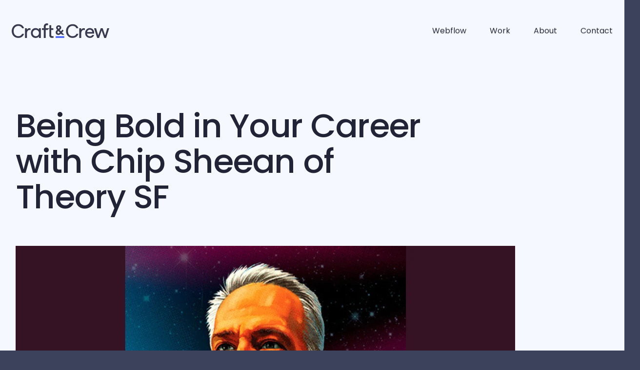

--- FILE ---
content_type: text/html; charset=UTF-8
request_url: https://craftandcrew.ca/blog/podcast/chip-sheean-chief-creative-officer-theory-sf
body_size: 11709
content:

		

<!DOCTYPE html>
<html xmlns="http://www.w3.org/1999/xhtml" lang="en-CA">
		<head>
		<meta http-equiv="X-UA-Compatible" content="IE=edge">
		<meta name="viewport" content="width=device-width, initial-scale=1.0">
		<meta name="format-detection" content="telephone=no">
		<link rel="home" href="https://craftandcrew.ca/" />

		<link rel="icon" type="image/png" href="/ui/cc/favicons/favicon-96x96.png" sizes="96x96" />
<link rel="icon" type="image/svg+xml" href="/ui/cc/favicons/favicon.svg" />
<link rel="shortcut icon" href="/ui/cc/favicons/favicon.ico" />
<link rel="apple-touch-icon" sizes="180x180" href="/ui/cc/favicons/apple-touch-icon.png" />
<meta name="apple-mobile-web-app-title" content="RDEL" />
<link rel="manifest" href="/ui/cc/favicons/site.webmanifest" />				
				
		
						<link rel="preconnect" href="https://fonts.gstatic.com" crossorigin>
		<link rel="preload" as="font" href="https://fonts.googleapis.com/css?family=Poppins:ital,wght@0,300;0,500;1,300;1,500|Merriweather:300,300i&amp;amp;display=swap">
		 
		<noscript>
		    <link rel="stylesheet" href="https://fonts.googleapis.com/css?family=Poppins:ital,wght@0,300;0,500;1,300;1,500|Merriweather:300,300i&amp;amp;display=swap">
		</noscript>       

						
	<title>Journey Map Podcast with Chip Sheean of Theory SF | Craft&amp;Crew</title>
<script>dataLayer = [];
(function(w,d,s,l,i){w[l]=w[l]||[];w[l].push({'gtm.start':
new Date().getTime(),event:'gtm.js'});var f=d.getElementsByTagName(s)[0],
j=d.createElement(s),dl=l!='dataLayer'?'&l='+l:'';j.async=true;j.src=
'https://www.googletagmanager.com/gtm.js?id='+i+dl;f.parentNode.insertBefore(j,f);
})(window,document,'script','dataLayer','GTM-KMZPZWL');
</script><meta name="generator" content="SEOmatic">
<meta name="description" content="Listen in as Chip Sheean, Chief Creative Officer of Theory SF, talks about being bold in your career and his journey to excel in graphic design.">
<meta name="referrer" content="no-referrer-when-downgrade">
<meta name="robots" content="all">
<meta content="craftandcrewagency" property="fb:profile_id">
<meta content="en_CA" property="og:locale">
<meta content="Craft&amp;Crew" property="og:site_name">
<meta content="website" property="og:type">
<meta content="https://craftandcrew.ca/blog/podcast/chip-sheean-chief-creative-officer-theory-sf" property="og:url">
<meta content="Journey Map Podcast with Chip Sheean of Theory SF" property="og:title">
<meta content="Listen in as Chip Sheean, Chief Creative Officer of Theory SF, talks about being bold in your career and his journey to excel in graphic design." property="og:description">
<meta content="https://www.instagram.com/craftandcrew_agency/" property="og:see_also">
<meta content="https://www.linkedin.com/company/craft-crew-ux/" property="og:see_also">
<meta name="twitter:card" content="summary_large_image">
<meta name="twitter:site" content="@craftandcrew_ca">
<meta name="twitter:creator" content="@craftandcrew_ca">
<meta name="twitter:title" content="Journey Map Podcast with Chip Sheean of Theory SF">
<meta name="twitter:description" content="Listen in as Chip Sheean, Chief Creative Officer of Theory SF, talks about being bold in your career and his journey to excel in graphic design.">
<link href="https://craftandcrew.ca/blog/podcast/chip-sheean-chief-creative-officer-theory-sf" rel="canonical">
<link href="https://craftandcrew.ca/" rel="home">
<link type="text/plain" href="https://craftandcrew.ca/humans.txt" rel="author">
<link href="https://fonts.googleapis.com/css?family=Poppins:ital,wght@0,300;0,500;1,300;1,500|Merriweather:300,300i&amp;amp;display=swap" rel="stylesheet" media="print" onload="this.onload=null;this.removeAttribute(&#039;media&#039;);">
<link href="/dist/cc.min.css?ver=64d11d2ed187028666c8a7958953786a91dadb04" rel="stylesheet">
<link href="/dist/style.min.css?ver=64d11d2ed187028666c8a7958953786a91dadb04" rel="stylesheet"></head>	<body class="bg-dark-tint site-cc lang-en section-pulse type-podcast"><noscript><iframe src="https://www.googletagmanager.com/ns.html?id=GTM-KMZPZWL"
height="0" width="0" style="display:none;visibility:hidden"></iframe></noscript>


		


<!-- Global Header -->
<header class="c-header relative" x-data="header()" x-trap="menuOpen" @resize.window="onResize()" @scroll.document="onScroll()" :class="sticky ? 'js-sticky' : ''" x-cloak>

	<a class="c-button !fixed z-100 -top-p2 left-1/2 rounded-b-card bg-brand text-white text-sm uppercase tracking-wide px-p16 py-p8 transfrom -translate-x-1/2 -translate-y-full focus:translate-y-none focus:top-0 transition-transform duration-300 ease-in-out" href="#skipto" x-ref="skip" x-cloak x-show="!menuOpen" @click="onSkip()"><span>Skip to Main Content</span></a>

	<div x-ref="bar" class="relative z-50 p-p24 mq1024:py-p48 bg-light transition-color duration-300 ease-out">
		<div class="c-container max-w-module mx-auto">

			<div class="flex relative z-0">
				<div class="relative z-10">
											<a class="c-logo cc" href="https://craftandcrew.ca/">
							

  
<svg
width="416" height="62" viewBox="0 0 416 62" fill="none" xmlns="http://www.w3.org/2000/svg"><title>Craft&amp;Crew</title>
<path
fill="#383b50" d="M153.064 27.7149H144.945V61.8343H136.681V27.7149H129.104V20.5034H136.681V13.9979C136.681 9.63932 137.961 6.22449 140.513 3.73182C143.072 1.24634 146.282 0 150.143 0C152.587 0 153.982 0.309784 154.915 0.850105V7.97513C154.061 7.63653 152.897 7.46363 151.423 7.46363C149.666 7.46363 148.147 7.98954 146.868 9.03416C145.588 10.0788 144.952 11.8726 144.952 14.423V20.5034H160.503L153.064 27.7149Z"></path>
<path
fill="#383b50" d="M379.641 20.5034H387.897L398.54 51.2224L407.563 20.5034H415.993L402.56 61.8343H394.636L383.552 30.258L372.729 61.8343H364.624L351.018 20.5034H359.788L368.984 51.2224L379.641 20.5034Z"></path>
<path
fill="#383b50" d="M124.361 20.4962V61.8343H115.888V55.0983C113.205 59.6658 107.414 61.9928 101.97 61.9928C90.988 61.9928 81.9073 53.7223 81.9073 40.9707C81.9073 28.1327 90.988 20.0351 101.883 20.0351C107.588 20.0351 113.213 22.2756 115.888 26.8431V20.4962H124.361ZM116.141 40.8843C116.141 32.4264 109.186 27.4699 102.679 27.4699C95.4489 27.4699 89.5782 32.9596 89.5782 40.8843C89.5782 48.7153 95.4489 54.5652 102.679 54.5652C109.815 54.5652 116.141 49.3421 116.141 40.8843Z"></path>
<path
fill="#4763ff" d="M187.366 54.4486V61.8042H224.13V54.4486H187.366Z"></path>
<path
fill="#383b50" d="M333.377 54.9182C329.972 54.9182 327.116 53.7799 324.802 51.4962C322.489 49.2196 321.404 47.1232 321.346 43.5643H351.632C351.748 42.8943 351.799 42.0658 351.799 41.0644C351.799 34.6742 350.092 29.5736 346.694 25.7625C343.289 21.9586 338.546 20.0495 332.466 20.0495C327.224 20.0495 322.706 22.0523 318.91 26.0507C315.114 30.049 313.22 35.1136 313.22 41.2229C313.22 47.786 315.085 52.1734 319.018 56.0349C322.951 59.8964 327.738 61.8271 333.37 61.8271C337.888 61.8271 341.735 60.6456 344.916 58.2826C348.097 55.9196 350.273 52.8794 351.444 49.1548H343.651C341.626 52.9802 338.214 54.9182 333.377 54.9182ZM324.86 30.013C326.87 27.9814 329.437 26.9656 332.56 26.9656C336.016 26.9656 338.698 27.9238 340.592 29.8401C342.364 31.634 343.347 33.9033 343.564 36.6337H321.657C321.939 34.1122 322.995 31.9005 324.86 30.013Z"></path>
<path
fill="#383b50" d="M275.856 44.6017L275.82 44.6809C274.598 47.1088 272.935 49.1692 270.882 50.8118C267.874 53.218 264.057 54.4355 259.538 54.4355C254.137 54.4355 249.445 52.4904 245.599 48.6649C241.753 44.8322 239.808 39.4218 239.808 32.5777C239.808 25.7337 241.76 20.3305 245.599 16.5266C249.445 12.7228 254.13 10.792 259.538 10.792C264.057 10.792 267.853 11.9303 270.81 14.1852C272.885 15.763 274.518 17.8666 275.661 20.4241L275.697 20.5106H284.062L284.004 20.3305C282.5 15.2803 279.666 11.2099 275.589 8.22729C271.243 5.05741 265.843 3.44365 259.538 3.44365C254.81 3.44365 250.298 4.5459 246.141 6.7216C241.984 8.89729 238.485 12.2905 235.752 16.7932C233.019 21.3031 231.631 26.6126 231.631 32.5849C231.631 41.4894 234.393 48.6649 239.837 53.9024C245.281 59.1399 251.911 61.7983 259.531 61.7983C265.792 61.7983 271.164 60.1341 275.509 56.8562C279.55 53.8015 282.421 49.7455 284.026 44.789L284.084 44.6017H275.856Z"></path>
<path
fill="#383b50" d="M311.499 21.0149C309.93 20.7051 308.795 20.4746 306.569 20.4746C302.404 20.4746 298.124 23.2266 295.89 27.261V20.4962H288.168V61.8343H296.374V44.2343C296.374 34.1843 300.691 27.686 307.378 27.686C308.962 27.686 310.35 27.9238 311.492 28.3921L311.89 28.5578V21.0941L311.499 21.0149Z"></path>
<path
fill="#383b50" d="M214.706 38.7734L221.278 30.9856L216.282 26.8359L216.202 26.7639L210.093 34.0114L204.353 28.0823L205.401 27.297C209.204 24.4945 211.134 21.4183 211.134 18.162C211.134 15.1218 210.071 12.6291 207.982 10.7632C205.921 8.9189 203.275 7.98955 200.123 7.98955C197.332 7.98955 194.824 8.9261 192.676 10.7776C190.486 12.6651 189.379 15.2226 189.379 18.3781C189.379 19.6533 189.712 20.9717 190.363 22.29C190.977 23.5364 191.563 24.4945 192.083 25.1357C192.575 25.7337 193.276 26.5117 194.166 27.4339C191.961 29.1125 190.298 30.7335 189.206 32.268C188.006 33.9538 187.398 36.0574 187.398 38.5213C187.398 41.367 188.483 43.8741 190.623 45.9705C192.756 48.0597 195.684 49.1188 199.313 49.1188C203.022 49.1188 206.608 47.3681 209.963 43.9101L214.272 48.3911L214.359 48.4776H224.148L214.706 38.7734ZM197.542 33.1541L198.786 32.2247L205.3 39.0256C204.302 40.0846 203.348 40.9203 202.458 41.4966C201.533 42.1018 200.499 42.4044 199.371 42.4044C197.99 42.4044 196.891 41.9649 196.024 41.0716C195.142 40.1638 194.715 39.1913 194.715 38.089C194.715 36.2519 195.662 34.5877 197.542 33.1541ZM201.576 21.9226L199.704 23.3202L199.096 22.6647C197.361 20.8708 196.479 19.3147 196.479 18.0539C196.479 16.9084 196.833 16.0367 197.571 15.3883C198.33 14.7183 199.205 14.3797 200.166 14.3797C201.309 14.3797 202.212 14.7255 202.943 15.4388C203.666 16.1448 204.02 16.9877 204.02 18.0107C204.027 19.4155 203.203 20.7339 201.576 21.9226Z"></path>
<path
fill="#383b50" d="M178.188 54.3995H172.787C172.158 54.3995 171.514 54.313 170.936 54.0609C170.466 53.852 170.068 53.5854 169.75 53.254C168.868 52.3463 168.427 50.8478 168.427 48.9242V27.7148H177.284V20.5034H168.427V7.97513H160.424V50.1129C160.424 53.7871 161.443 56.6472 163.489 58.686C165.405 60.588 167.972 61.5966 171.175 61.719V61.7406H178.188V54.3995Z"></path>
<path
fill="#383b50" d="M44.2324 44.6017L44.1963 44.6809C42.9744 47.1087 41.3115 49.1692 39.2582 50.8118C36.2506 53.218 32.4332 54.4355 27.9146 54.4355C22.5138 54.4355 17.8217 52.4903 13.9754 48.6649C10.1218 44.8322 8.16976 39.4218 8.16976 32.5705C8.16976 25.7193 10.1218 20.3233 13.9609 16.5194C17.8072 12.7155 22.4922 10.7848 27.9001 10.7848C32.4188 10.7848 36.2145 11.9231 39.1715 14.178C41.2465 15.7557 42.8804 17.8594 44.0227 20.4169L44.0589 20.5034H52.4239L52.366 20.3233C50.8622 15.2731 48.0281 11.2026 43.9504 8.22007C39.6125 5.04299 34.2118 3.43643 27.9001 3.43643C23.1718 3.43643 18.6603 4.53869 14.5031 6.71438C10.3532 8.89007 6.85393 12.2761 4.12103 16.786C1.38814 21.2886 0 26.6054 0 32.5705C0 41.475 2.76181 48.6505 8.20591 53.888C13.65 59.1255 20.2798 61.7839 27.9001 61.7839C34.1612 61.7839 39.533 60.1197 43.8781 56.8417C47.9196 53.7871 50.7899 49.7311 52.3949 44.7746L52.4528 44.5873H44.2324V44.6017Z"></path>
<path
fill="#383b50" d="M79.8757 21.0149C78.3068 20.7051 77.1717 20.4746 74.9449 20.4746C70.7805 20.4746 66.5004 23.2266 64.2664 27.261V20.4962H56.5521V61.8343H64.758V44.2343C64.758 34.1843 69.0743 27.686 75.7619 27.686C77.3453 27.686 78.7334 27.9238 79.8757 28.3921L80.2733 28.5578V21.0941L79.8757 21.0149Z"></path>
</svg>						
						</a>
									</div>
									<div class="flex justify-end items-center absolute z-0 left-0 right-0 top-center ml-logo pl-p64">

												<template x-if="!menuMobile">
							<nav aria-label="Primary Navigation" >
																<ul class="flex justify-end">
																													<li class="relative text-nav leading-lg ml-p48">
											<a href="https://craftandcrew.ca/webflow" class="c-nav-item font-normal" >Webflow</a>									
										</li>
																													<li class="relative text-nav leading-lg ml-p48">
											<a href="https://craftandcrew.ca/work" class="c-nav-item font-normal" >Work</a>									
										</li>
																													<li class="relative text-nav leading-lg ml-p48">
											<a href="https://craftandcrew.ca/about-us" class="c-nav-item font-normal" >About</a>									
										</li>
																													<li class="relative text-nav leading-lg ml-p48">
											<a href="https://craftandcrew.ca/contact" class="c-nav-item font-normal" >Contact</a>									
										</li>
																	</ul>				
							</nav>
						</template>

												<button class="c-btn-menu block mq768:hidden relative ml-p32 w-p32 h-p32" @click="toggleMenu()" :aria-expanded="menuOpen ? 'true' : 'false'">
							<span class="bar1 block absolute left-0 right-0 top-1/2 transform -translate-y-p6 rounded-full bg-type w-p32 h-p4"></span>
							<span class="bar3 block absolute left-0 right-0 top-1/2 transform translate-y-p6 rounded-full bg-type w-p32 h-p4"></span>
							<span class="sr-only">Menu</span>
						</button>

					</div>
							</div>
		</div>
	</div>

		<template x-if="menuMobile">
		<div class="c-nav-panel fixed z-40 bg-light top-0 right-0 left-0 shadow-lg" :class="menuOpen ? 'js-active' : 'js-inactive'" :aria-hidden="open ? 'false' : 'true'" :style="'padding-top:' + menuHeight + 'px'">
			<div x-show="!menuHide">
				<nav class="py-p32 px-p24" aria-label="Primary Navigation" >
										<ul class="">
													<li class="relative text-sm font-bold mb-p32"><a  href="https://craftandcrew.ca/webflow">Webflow</a></li>
													<li class="relative text-sm font-bold mb-p32"><a  href="https://craftandcrew.ca/work">Work</a></li>
													<li class="relative text-sm font-bold mb-p32"><a  href="https://craftandcrew.ca/about-us">About</a></li>
													<li class="relative text-sm font-bold mb-p32"><a  href="https://craftandcrew.ca/contact">Contact</a></li>
											</ul>				
				</nav>
			</div>
		</div>
	</template>

</header>
<!-- End Global Header -->

<div id="skipto" tabindex="-1"></div>
		<main class="main-clip main" id="main">
			

	

<section id="pageHeader-13024" class="c-page-header relative px-p32 bg-light py-p64 mq768:py-p96">

  <div class="relative max-w-limit mx-auto">

    <div class="relative z-30">

        <div class="max-w-module mx-auto">

          
          <div class="block">

            <div class="w-full mq768:pr-p96">
              <div class="max-w-p864">
                                                                                                <h1>Being Bold in Your Career with Chip Sheean of Theory SF</h1>
                                        
                
              </div>

              

               

                            
              
            </div>

               
            
          </div>

        </div>

        
          <div class="max-w-module mx-auto mt-p64 relative z-10">
            

  
  <picture class="c-picture inline-block"><source type="image/webp" media="(min-width: 48rem)" srcset="https://craft-crew.transforms.svdcdn.com/production/images/chip-sheean-rectangle.png?w=1024&amp;h=576&amp;q=90&amp;auto=format&amp;fit=crop&amp;dm=1663856132&amp;s=b1251d1be7029c6369e0dacb1b4ace4e, https://craft-crew.transforms.svdcdn.com/production/images/chip-sheean-rectangle.png?w=1536&amp;h=864&amp;q=90&amp;auto=format&amp;fit=crop&amp;dm=1663856132&amp;s=88c1cf6029bd9845887212e2f6ab03f4 1.5x"><source type="image/webp" media="(min-width: 20rem)" srcset="https://craft-crew.transforms.svdcdn.com/production/images/chip-sheean-rectangle.png?w=720&amp;h=405&amp;q=90&amp;auto=format&amp;fit=crop&amp;dm=1663856132&amp;s=acd5e94a80c3c1a5ccfa4a85775f04fb, https://craft-crew.transforms.svdcdn.com/production/images/chip-sheean-rectangle.png?w=1080&amp;h=608&amp;q=90&amp;auto=format&amp;fit=crop&amp;dm=1663856132&amp;s=bccb234de97525d643e69d8deae6d6fa 1.5x"><source type="image/webp" srcset="https://craft-crew.transforms.svdcdn.com/production/images/chip-sheean-rectangle.png?w=320&amp;h=180&amp;q=90&amp;auto=format&amp;fit=crop&amp;dm=1663856132&amp;s=cf7291fb24d66a18346e4ad9b8fe057a, https://craft-crew.transforms.svdcdn.com/production/images/chip-sheean-rectangle.png?w=480&amp;h=270&amp;q=90&amp;auto=format&amp;fit=crop&amp;dm=1663856132&amp;s=99aa0fca445385e50430f15620f0b426 1.5x"><img class="c-img opacity-0 inline-block transition-opacity duration-300 motion-reduce:transition-none" src="https://craft-crew.transforms.svdcdn.com/production/images/chip-sheean-rectangle.png?w=320&amp;h=180&amp;q=90&amp;auto=format&amp;fit=crop&amp;dm=1663856132&amp;s=cf7291fb24d66a18346e4ad9b8fe057a" loading="lazy" x-data="image({mq768:{width:1024,height:576},mq320:{width:720,height:405},DEFAULT:{width:320,height:180}})" :width="getSize()" :height="getSize('height')" alt=""></picture>          </div>

        
    </div>
          </div>

  
</section>	

			
						<!-- start pageHeader --><section id="header-1" class="c-page-header" data-module-num="1"><div class="inner relative bg-light pt-p64 mq768:pt-p96 pb-p128 mq768:pb-p288"><div class="relative z-20 max-w-limit mx-auto"><div class="px-p32"><div class="max-w-module mx-auto"><div class="max-w-module"><p class="c-tag block mb-p24 text-brand-dark text-tn font-semibold uppercase tracking-widest">podcast - 30.8.2022</p><div class="max-w-p864"><h1 class="text-h2 mq768:text-h1-sm font-normal">Being Bold in Your Career with Chip Sheean of Theory SF</h1></div><div class="c-content max-w-p768 text-bd mq1024:text-lg mt-p32"><p>Welcome to Journey Map, the audio experience by agency people for agency people.</p></div></div></div></div></div></div></section><!-- end pageHeader --><div class="mq1024:px-p32"><div class="relative z-10 max-w-p1280 mx-auto -mt-p64 mq768:-mt-p192"><picture class="c-picture inline-block max-w-p1024 bg-dark"><source type="image/webp" media="(min-width: 48rem)" srcset="https://craft-crew.transforms.svdcdn.com/production/images/chip-sheean-rectangle.png?w=1024&amp;h=576&amp;q=90&amp;auto=format&amp;fit=crop&amp;dm=1663856132&amp;s=b1251d1be7029c6369e0dacb1b4ace4e, https://craft-crew.transforms.svdcdn.com/production/images/chip-sheean-rectangle.png?w=1536&amp;h=864&amp;q=90&amp;auto=format&amp;fit=crop&amp;dm=1663856132&amp;s=88c1cf6029bd9845887212e2f6ab03f4 1.5x"><source type="image/webp" media="(min-width: 20rem)" srcset="https://craft-crew.transforms.svdcdn.com/production/images/chip-sheean-rectangle.png?w=720&amp;h=405&amp;q=90&amp;auto=format&amp;fit=crop&amp;dm=1663856132&amp;s=acd5e94a80c3c1a5ccfa4a85775f04fb, https://craft-crew.transforms.svdcdn.com/production/images/chip-sheean-rectangle.png?w=1080&amp;h=608&amp;q=90&amp;auto=format&amp;fit=crop&amp;dm=1663856132&amp;s=bccb234de97525d643e69d8deae6d6fa 1.5x"><source type="image/webp" srcset="https://craft-crew.transforms.svdcdn.com/production/images/chip-sheean-rectangle.png?w=320&amp;h=180&amp;q=90&amp;auto=format&amp;fit=crop&amp;dm=1663856132&amp;s=cf7291fb24d66a18346e4ad9b8fe057a, https://craft-crew.transforms.svdcdn.com/production/images/chip-sheean-rectangle.png?w=480&amp;h=270&amp;q=90&amp;auto=format&amp;fit=crop&amp;dm=1663856132&amp;s=99aa0fca445385e50430f15620f0b426 1.5x"><img class="c-img opacity-0 inline-block transition-opacity duration-300 motion-reduce:transition-none shadow-lg w-full" src="https://craft-crew.transforms.svdcdn.com/production/images/chip-sheean-rectangle.png?w=320&amp;h=180&amp;q=90&amp;auto=format&amp;fit=crop&amp;dm=1663856132&amp;s=cf7291fb24d66a18346e4ad9b8fe057a" loading="lazy" x-data="image({mq768:{width:1024,height:576},mq320:{width:720,height:405},DEFAULT:{width:320,height:180}})" :width="getSize()" :height="getSize('height')" alt=""></picture></div></div><article><div class="max-w-p1280 mx-auto -mt-p128"><div class="mq1440:max-w-p1024"><div class="bg-light -mx-p32 mq1440:-mx-p64 px-p64 pb-p48 pt-p128"><h2 class="text-h4 mb-p32 mt-p48">Listen to this episode:</h2><ul class="mq768:flex mq768:flex-wrap"><li class="mr-p32 mb-p16"><a href="https://open.spotify.com/episode/0sjag15BbfrQySz55bLeU0" class="c-link c-link v-link c-button inline-block outline-none relative px-p16 font-sans text-tn font-semibold tracking-widest uppercase before:absolute before:z-10 before:-bottom-p1 before:left-0 before:right-0 before:h-p1 before:opacity-80 before:bg-brand before:transition-link before:duration-300 before:ease-in-out hover:before:h-p8 focus:before:h-p8 hover:before:opacity-30 focus:before:opacity-30"><span class="relative z-20"><span class="c-added-chevron v-added-chevron">Spotify<svg role="presentation" class="c-icon v-added-chevron fill-current w-p10 h-p10 relative left-p6"><use xlink:href="/custom-ui/icons.svg?64d11d2ed187028666c8a7958953786a91dadb04#icon-link" /></svg></span></span></a></li><li class="mr-p32 mb-p16"><a href="https://podcasts.apple.com/ca/podcast/being-bold-in-your-career-with-chip-sheean-of-theory-sf/id1148073440?i=1000577805084" class="c-link c-link v-link c-button inline-block outline-none relative px-p16 font-sans text-tn font-semibold tracking-widest uppercase before:absolute before:z-10 before:-bottom-p1 before:left-0 before:right-0 before:h-p1 before:opacity-80 before:bg-brand before:transition-link before:duration-300 before:ease-in-out hover:before:h-p8 focus:before:h-p8 hover:before:opacity-30 focus:before:opacity-30"><span class="relative z-20">
    Apple <span class="c-added-chevron v-added-chevron">Podcasts<svg role="presentation" class="c-icon v-added-chevron fill-current w-p10 h-p10 relative left-p6"><use xlink:href="/custom-ui/icons.svg?64d11d2ed187028666c8a7958953786a91dadb04#icon-link" /></svg></span></span></a></li><li class="mr-p32 mb-p16"><a href="https://soundcloud.com/journeymap/being-bold-in-your-career-with-chip-sheean-of-theory-sf?si=7468db514f0a40789f01b165fd1d5773&amp;utm_source=clipboard&amp;utm_medium=text&amp;utm_campaign=social_sharing" class="c-link c-link v-link c-button inline-block outline-none relative px-p16 font-sans text-tn font-semibold tracking-widest uppercase before:absolute before:z-10 before:-bottom-p1 before:left-0 before:right-0 before:h-p1 before:opacity-80 before:bg-brand before:transition-link before:duration-300 before:ease-in-out hover:before:h-p8 focus:before:h-p8 hover:before:opacity-30 focus:before:opacity-30"><span class="relative z-20"><span class="c-added-chevron v-added-chevron">Soundcloud<svg role="presentation" class="c-icon v-added-chevron fill-current w-p10 h-p10 relative left-p6"><use xlink:href="/custom-ui/icons.svg?64d11d2ed187028666c8a7958953786a91dadb04#icon-link" /></svg></span></span></a></li></ul></div></div></div><div class="px-p32"><div class="max-w-p1280 mx-auto"><section class="c-content my-p64 mq1024:my-p96"><div class="max-w-p864"><div><p>Today on Journey Map, we're joined by Chip Sheean, Chief Creative Officer of Theory SF. In this episode, we talk about his mom’s determination to get him into university, being bold in your career, and his journey to excel in graphic design.<br /><br />Learn more from Chip and Theory SF:<br />Visit Theory SF: <a href="https://theorysf.com/">https://theorysf.com/</a><br />Connect with Chip: <a href="https://www.linkedin.com/in/chipsheean/">https://www.linkedin.com/in/chipsheean/</a></p></div></div></section></div></div></article>
		</main>

		
<footer class="c-footer bg-dark text-white p-p24">

	<div class="relative max-w-module mx-auto">

		<div class="py-p64 border-b border-mid">
			<div class="mq1024:flex text-center mq768:text-left">
				<div class="flex-shrink-0 mq768:w-1/3 mb-p32">
					<a class="c-logo c-logo-footer cc" href="https://craftandcrew.ca/">
							

  
<svg
width="416" height="62" viewBox="0 0 416 62" fill="none" xmlns="http://www.w3.org/2000/svg"><title>Craft&amp;Crew</title>
<path
fill="#FFFFFF" d="M153.064 27.7149H144.945V61.8343H136.681V27.7149H129.104V20.5034H136.681V13.9979C136.681 9.63932 137.961 6.22449 140.513 3.73182C143.072 1.24634 146.282 0 150.143 0C152.587 0 153.982 0.309784 154.915 0.850105V7.97513C154.061 7.63653 152.897 7.46363 151.423 7.46363C149.666 7.46363 148.147 7.98954 146.868 9.03416C145.588 10.0788 144.952 11.8726 144.952 14.423V20.5034H160.503L153.064 27.7149Z"></path>
<path
fill="#FFFFFF" d="M379.641 20.5034H387.897L398.54 51.2224L407.563 20.5034H415.993L402.56 61.8343H394.636L383.552 30.258L372.729 61.8343H364.624L351.018 20.5034H359.788L368.984 51.2224L379.641 20.5034Z"></path>
<path
fill="#FFFFFF" d="M124.361 20.4962V61.8343H115.888V55.0983C113.205 59.6658 107.414 61.9928 101.97 61.9928C90.988 61.9928 81.9073 53.7223 81.9073 40.9707C81.9073 28.1327 90.988 20.0351 101.883 20.0351C107.588 20.0351 113.213 22.2756 115.888 26.8431V20.4962H124.361ZM116.141 40.8843C116.141 32.4264 109.186 27.4699 102.679 27.4699C95.4489 27.4699 89.5782 32.9596 89.5782 40.8843C89.5782 48.7153 95.4489 54.5652 102.679 54.5652C109.815 54.5652 116.141 49.3421 116.141 40.8843Z"></path>
<path
fill="#FFFFFF" d="M187.366 54.4486V61.8042H224.13V54.4486H187.366Z"></path>
<path
fill="#FFFFFF" d="M333.377 54.9182C329.972 54.9182 327.116 53.7799 324.802 51.4962C322.489 49.2196 321.404 47.1232 321.346 43.5643H351.632C351.748 42.8943 351.799 42.0658 351.799 41.0644C351.799 34.6742 350.092 29.5736 346.694 25.7625C343.289 21.9586 338.546 20.0495 332.466 20.0495C327.224 20.0495 322.706 22.0523 318.91 26.0507C315.114 30.049 313.22 35.1136 313.22 41.2229C313.22 47.786 315.085 52.1734 319.018 56.0349C322.951 59.8964 327.738 61.8271 333.37 61.8271C337.888 61.8271 341.735 60.6456 344.916 58.2826C348.097 55.9196 350.273 52.8794 351.444 49.1548H343.651C341.626 52.9802 338.214 54.9182 333.377 54.9182ZM324.86 30.013C326.87 27.9814 329.437 26.9656 332.56 26.9656C336.016 26.9656 338.698 27.9238 340.592 29.8401C342.364 31.634 343.347 33.9033 343.564 36.6337H321.657C321.939 34.1122 322.995 31.9005 324.86 30.013Z"></path>
<path
fill="#FFFFFF" d="M275.856 44.6017L275.82 44.6809C274.598 47.1088 272.935 49.1692 270.882 50.8118C267.874 53.218 264.057 54.4355 259.538 54.4355C254.137 54.4355 249.445 52.4904 245.599 48.6649C241.753 44.8322 239.808 39.4218 239.808 32.5777C239.808 25.7337 241.76 20.3305 245.599 16.5266C249.445 12.7228 254.13 10.792 259.538 10.792C264.057 10.792 267.853 11.9303 270.81 14.1852C272.885 15.763 274.518 17.8666 275.661 20.4241L275.697 20.5106H284.062L284.004 20.3305C282.5 15.2803 279.666 11.2099 275.589 8.22729C271.243 5.05741 265.843 3.44365 259.538 3.44365C254.81 3.44365 250.298 4.5459 246.141 6.7216C241.984 8.89729 238.485 12.2905 235.752 16.7932C233.019 21.3031 231.631 26.6126 231.631 32.5849C231.631 41.4894 234.393 48.6649 239.837 53.9024C245.281 59.1399 251.911 61.7983 259.531 61.7983C265.792 61.7983 271.164 60.1341 275.509 56.8562C279.55 53.8015 282.421 49.7455 284.026 44.789L284.084 44.6017H275.856Z"></path>
<path
fill="#FFFFFF" d="M311.499 21.0149C309.93 20.7051 308.795 20.4746 306.569 20.4746C302.404 20.4746 298.124 23.2266 295.89 27.261V20.4962H288.168V61.8343H296.374V44.2343C296.374 34.1843 300.691 27.686 307.378 27.686C308.962 27.686 310.35 27.9238 311.492 28.3921L311.89 28.5578V21.0941L311.499 21.0149Z"></path>
<path
fill="#FFFFFF" d="M214.706 38.7734L221.278 30.9856L216.282 26.8359L216.202 26.7639L210.093 34.0114L204.353 28.0823L205.401 27.297C209.204 24.4945 211.134 21.4183 211.134 18.162C211.134 15.1218 210.071 12.6291 207.982 10.7632C205.921 8.9189 203.275 7.98955 200.123 7.98955C197.332 7.98955 194.824 8.9261 192.676 10.7776C190.486 12.6651 189.379 15.2226 189.379 18.3781C189.379 19.6533 189.712 20.9717 190.363 22.29C190.977 23.5364 191.563 24.4945 192.083 25.1357C192.575 25.7337 193.276 26.5117 194.166 27.4339C191.961 29.1125 190.298 30.7335 189.206 32.268C188.006 33.9538 187.398 36.0574 187.398 38.5213C187.398 41.367 188.483 43.8741 190.623 45.9705C192.756 48.0597 195.684 49.1188 199.313 49.1188C203.022 49.1188 206.608 47.3681 209.963 43.9101L214.272 48.3911L214.359 48.4776H224.148L214.706 38.7734ZM197.542 33.1541L198.786 32.2247L205.3 39.0256C204.302 40.0846 203.348 40.9203 202.458 41.4966C201.533 42.1018 200.499 42.4044 199.371 42.4044C197.99 42.4044 196.891 41.9649 196.024 41.0716C195.142 40.1638 194.715 39.1913 194.715 38.089C194.715 36.2519 195.662 34.5877 197.542 33.1541ZM201.576 21.9226L199.704 23.3202L199.096 22.6647C197.361 20.8708 196.479 19.3147 196.479 18.0539C196.479 16.9084 196.833 16.0367 197.571 15.3883C198.33 14.7183 199.205 14.3797 200.166 14.3797C201.309 14.3797 202.212 14.7255 202.943 15.4388C203.666 16.1448 204.02 16.9877 204.02 18.0107C204.027 19.4155 203.203 20.7339 201.576 21.9226Z"></path>
<path
fill="#FFFFFF" d="M178.188 54.3995H172.787C172.158 54.3995 171.514 54.313 170.936 54.0609C170.466 53.852 170.068 53.5854 169.75 53.254C168.868 52.3463 168.427 50.8478 168.427 48.9242V27.7148H177.284V20.5034H168.427V7.97513H160.424V50.1129C160.424 53.7871 161.443 56.6472 163.489 58.686C165.405 60.588 167.972 61.5966 171.175 61.719V61.7406H178.188V54.3995Z"></path>
<path
fill="#FFFFFF" d="M44.2324 44.6017L44.1963 44.6809C42.9744 47.1087 41.3115 49.1692 39.2582 50.8118C36.2506 53.218 32.4332 54.4355 27.9146 54.4355C22.5138 54.4355 17.8217 52.4903 13.9754 48.6649C10.1218 44.8322 8.16976 39.4218 8.16976 32.5705C8.16976 25.7193 10.1218 20.3233 13.9609 16.5194C17.8072 12.7155 22.4922 10.7848 27.9001 10.7848C32.4188 10.7848 36.2145 11.9231 39.1715 14.178C41.2465 15.7557 42.8804 17.8594 44.0227 20.4169L44.0589 20.5034H52.4239L52.366 20.3233C50.8622 15.2731 48.0281 11.2026 43.9504 8.22007C39.6125 5.04299 34.2118 3.43643 27.9001 3.43643C23.1718 3.43643 18.6603 4.53869 14.5031 6.71438C10.3532 8.89007 6.85393 12.2761 4.12103 16.786C1.38814 21.2886 0 26.6054 0 32.5705C0 41.475 2.76181 48.6505 8.20591 53.888C13.65 59.1255 20.2798 61.7839 27.9001 61.7839C34.1612 61.7839 39.533 60.1197 43.8781 56.8417C47.9196 53.7871 50.7899 49.7311 52.3949 44.7746L52.4528 44.5873H44.2324V44.6017Z"></path>
<path
fill="#FFFFFF" d="M79.8757 21.0149C78.3068 20.7051 77.1717 20.4746 74.9449 20.4746C70.7805 20.4746 66.5004 23.2266 64.2664 27.261V20.4962H56.5521V61.8343H64.758V44.2343C64.758 34.1843 69.0743 27.686 75.7619 27.686C77.3453 27.686 78.7334 27.9238 79.8757 28.3921L80.2733 28.5578V21.0941L79.8757 21.0149Z"></path>
</svg>					</a>
					<img class="block mx-auto mq768:mx-none mt-p24 h-p32 w-auto" src="/ui/webflow/badge-white.png" alt="Webflow Enterprise Partner">
				</div>

				<div class="mq768:flex w-full">
					<div class="mq768:w-1/2 mq768:pr-p32">
						<div class="text-sm pb-p24">
							<p>Ready to explore what's possible?</p>

						</div>
													<a href="mailto:hello@craftandcrew.ca" class="c-link c-link v-link c-button inline-block outline-none relative px-p16 font-sans text-tn font-semibold tracking-widest uppercase before:absolute before:z-10 before:-bottom-p1 before:left-0 before:right-0 before:h-p1 before:opacity-80 before:bg-brand before:transition-link before:duration-300 before:ease-in-out hover:before:h-p8 focus:before:h-p8 hover:before:opacity-30 focus:before:opacity-30"><span class="relative z-20"><span class="c-added-chevron v-added-chevron">hello@craftandcrew.ca<svg role="presentation" class="c-icon v-added-chevron fill-current w-p10 h-p10 relative left-p6"><use xlink:href="/custom-ui/icons.svg?64d11d2ed187028666c8a7958953786a91dadb04#icon-link" /></svg></span></span></a>											</div>

					<div class="mq768:w-1/2 mq768:pr-p32 mt-p32 mq768:mt-none">
						<div class="text-sm pb-p24">
							<p>For site launches, company updates, and career opportunities...</p>

						</div>
						<button class="apperance-none c-link c-link v-button c-button inline-block outline-none relative px-p16 font-sans text-tn font-semibold tracking-widest uppercase before:absolute before:z-10 before:-bottom-p1 before:left-0 before:right-0 before:h-p1 before:opacity-80 before:bg-brand before:transition-link before:duration-300 before:ease-in-out hover:before:h-p8 focus:before:h-p8 hover:before:opacity-30 focus:before:opacity-30" onclick="window.cModalTrigger(event,'subscribe-form')" x-comp="modal"><span class="relative z-20">
    Subscribe <span class="c-added-chevron v-added-chevron">here<svg role="presentation" class="c-icon v-added-chevron fill-current w-p10 h-p10 relative left-p6"><use xlink:href="/custom-ui/icons.svg?64d11d2ed187028666c8a7958953786a91dadb04#icon-link" /></svg></span></span></button>					</div>
				</div>

			</div>
		</div>
			
				<div class="py-p64">
			
			<div class="mq1024:flex">
				<div class="flex-shrink-0 w-full mq768:w-1/3 text-center mq768:text-left">
					<h2 class="c-tag block mb-p24 text-white text-tn font-semibold uppercase tracking-widest">Office</h2>
					<div class="text-white leading-xl text-sm">
												<p>421 Richmond Road, Suite 203<br>
Ottawa, ON, Canada K2A 4H1</p>

					</div>
				</div>
				<nav class="mq576:flex mq576:flex-wrap w-full" aria-label="Footer Navigation" >
															<div class="mq576:w-1/3 mq768:w-2/5 mq768:pr-p32 mt-p64 mq1024:mt-none text-center mq768:text-left">
						<h2 class="c-tag block mb-p24 text-white text-tn font-semibold uppercase tracking-widest">Agency</h2>
												<ul>
															<li class="text-sm mb-p16">
									<a href="https://craftandcrew.ca/blog" class="inline-block text-mid-tint" >Blog</a>
								</li>
															<li class="text-sm mb-p16">
									<a href="https://craftandcrew.ca/careers" class="inline-block text-mid-tint" >Careers</a>
								</li>
															<li class="text-sm mb-p16">
									<a href="/blog?type=podcast#feed" class="inline-block text-mid-tint" >Podcast</a>
								</li>
													</ul>
											</div>
										<div class="mq576:w-1/3 mq768:w-2/5 mq768:pr-p32 mt-p64 mq1024:mt-none text-center mq768:text-left">
						<h2 class="c-tag block mb-p24 text-white text-tn font-semibold uppercase tracking-widest">An RDEL Group company</h2>
												<ul>
															<li class="text-sm mb-p16">
									<a href="https://mediapropulsionlaboratory.com" class="inline-block text-mid-tint" >Media Propulsion Laboratory</a>
								</li>
															<li class="text-sm mb-p16">
									<a href="https://simplestoryvideos.com/" class="inline-block text-mid-tint" >Simple Story Video</a>
								</li>
															<li class="text-sm mb-p16">
									<a href="https://fenix-solutions.com/" class="inline-block text-mid-tint" >Fenix Web Solutions</a>
								</li>
													</ul>
											</div>
												
					<div class="mq576:w-1/3 mq768:w-1/5 mq768:pr-p32 mt-p64 mq1024:mt-none text-center mq768:text-left">
						<h2 class="c-tag block mb-p24 text-white text-tn font-semibold uppercase tracking-widest">Social</h2>
						<ul>
														<li class="text-sm mb-p16"><a class="inline-block text-mid-tint" href="https://www.instagram.com/craftandcrew_agency/" target="_blank">Instagram</a></li>	
							<li class="text-sm mb-p16"><a class="inline-block text-mid-tint" href="https://www.linkedin.com/company/craft-crew-ux/" target="_blank">LinkedIn</a></li>					
								
						</ul>
					</div>	
				</nav>
			</div>
			
		</div>
		

	</div>




  
<div class="c-modal fixed inset-0 z-50 hidden text-dark" x-comp="modal" x-data="modal({id:'modal-component'})" x-show="$store.modal.show" x-trap="$store.modal.show" x-bind:aria-hidden="!$store.modal.show" @keydown="keyPress($event)"
  x-transition:enter="c-modal-enter"
  x-transition:enter-start="c-modal-enter-start"
  x-transition:enter-end="c-modal-enter-end"
  x-transition:leave="c-modal-leave"
  x-transition:leave-start="c-modal-leave-start"
  x-transition:leave-end="c-modal-leave-end">
    <div class="w-full h-full bg-overlay fixed inset-0 z-0" tabindex="-1">

    <div class="relative z-10 flex w-full h-full justify-center items-center">
      <div id="modal-component" class="c-modal-box m-p24 relative w-full max-w-module max-h-modal bg-dark-tint text-white outline-none overflow-scroll" x-bind:tabindex="($store.modal.show) ? '-1' : false" aria-role="dialog" :aria-labelledby="showHeading() ? 'modal-component-title' : false" :aria-label="getLabel()" x-ref="dialog" @focus="activate()">
        <template x-if="showHeading()">
          <header>
            <h2 id="modal-component-title" class="mt-p48 px-p32 text-h3 text-center" x-ref="heading" x-text="$store.modal.heading"></h2>
          </header>
        </template>
        <template x-if="$store.modal.content" id="modal-content">
          <div class="c-content p-p32" tabindex="-1" x-ref="content"></div>
        </template>
        <button class="!absolute z-50 overflow-hidden top-p20 right-p20 bg-white text-h3 p-p4 text-type leading-trim" @click="closeModal()">&times;<span class="hidden"> Close</span></button>
      </div>
    </div>

  </div>
  </div> 
<template id="subscribe-form" data-title="C&amp;C Newsletter" x-comp="subscribe">
<div x-data="subscribe()" x-init="mounted()" class="text-dark text-center">
  <template x-if="!complete && !error">
    <form class="p-p32 mq768:px-p64">
      <p class="text-sm">Sign up for podcast notifications, site launches, thought leadership, and career opportunities.</p>

      <div class="my-p32">
        <div class="relative">
          <input class="peer w-full p-p16 text-mid" id="email" name="email" type="email" required placeholder="Enter your email address" x-model="email">
          <label class="absolute left-0 bottom-full block mb-p4 text-tn font-semibold uppercase tracking-widest opacity-0 invisible peer-focus:opacity-100 peer-focus:visible transition duration-300" for="email">Email</label>
        </div>
      </div>
      
      <div class="text-left text-tn">
        <div x-show="consentError && !consent" class="relative" x-collapse.duration.100ms>
          <ul role="alert" aria-live="polite" aria-describes="newsletter-consent" x-cloak>
            <li class="bg-light-tint text-apple text font-normal normal-case tracking-normal mb-p8 px-p16 py-p8">Please provide your consent before being subscribed to our newsletter.</li>
          </ul>
        </div>
        <label class="flex items-start" for="newsletter-consent">
          

  

            




                                                            
<div class="relative mt-p2 mr-p8">
  <input id="newsletter-consent" type="checkbox" class="peer inline-block appearance-none w-p16 h-p16 border bg-white border-mid-tint" name="newsletter-consent" value="yes" required x-model="consent">
  <span class="border-brand border-l-[3px] border-b-[3px] w-[18px] h-[9px] mt-p1 -top-p2 left-p2 block transform -rotate-[50deg] inline-block absolute opacity-0 invisible peer-checked:opacity-100 peer-checked:visible transition duration-100 pointer-events-none"></span> 
</div>
          
          <span>I consent to receive email communications from Craft&amp;Crew regarding company news or industry insights. I understand that I may withdraw my consent at any time.</span>
        </label>

      </div>

      <div class="my-p24">
        <button class="apperance-none c-link c-link v-button c-button inline-block outline-none relative px-p16 font-sans text-tn font-semibold tracking-widest uppercase before:absolute before:z-10 before:-bottom-p1 before:left-0 before:right-0 before:h-p1 before:opacity-80 before:bg-brand before:transition-link before:duration-300 before:ease-in-out hover:before:h-p8 focus:before:h-p8 hover:before:opacity-30 focus:before:opacity-30" type="button" @click="onSubmit(event)"><span class="relative z-20"><span class="c-added-chevron v-added-chevron">Subscribe<svg role="presentation" class="c-icon v-added-chevron fill-current w-p10 h-p10 relative left-p6"><use xlink:href="/custom-ui/icons.svg?64d11d2ed187028666c8a7958953786a91dadb04#icon-link" /></svg></span></span></button>      </div>

    </form>
  </template>

  <template x-if="!complete && error">
    <div class="p-p32">
      <p class="text-h4 mb-p16">Hmm...</p>
      <p class="mb-p32" x-html="errorMsg"></p>
      <button class="apperance-none c-link c-link v-button c-button inline-block outline-none relative px-p16 font-sans text-tn font-semibold tracking-widest uppercase before:absolute before:z-10 before:-bottom-p1 before:left-0 before:right-0 before:h-p1 before:opacity-80 before:bg-brand before:transition-link before:duration-300 before:ease-in-out hover:before:h-p8 focus:before:h-p8 hover:before:opacity-30 focus:before:opacity-30" @click="doRetry()"><span class="relative z-20"><span class="c-added-chevron v-added-chevron">Retry<svg role="presentation" class="c-icon v-added-chevron fill-current w-p10 h-p10 relative left-p6"><use xlink:href="/custom-ui/icons.svg?64d11d2ed187028666c8a7958953786a91dadb04#icon-link" /></svg></span></span></button>    </div>
  </template>

  <template x-if="complete && !error">
    <div class="p-p32">
      <p class="text-h4 mb-p24">Almost finished...</p>
      <p class="mb-p32">We need to confirm your email address. To complete the subscription process, please click the link in the email we just sent you.</p>
      <button class="apperance-none c-link c-link v-button c-button inline-block outline-none relative px-p16 font-sans text-tn font-semibold tracking-widest uppercase before:absolute before:z-10 before:-bottom-p1 before:left-0 before:right-0 before:h-p1 before:opacity-80 before:bg-brand before:transition-link before:duration-300 before:ease-in-out hover:before:h-p8 focus:before:h-p8 hover:before:opacity-30 focus:before:opacity-30" @click="doClose()"><span class="relative z-20"><span class="c-added-chevron v-added-chevron">Close<svg role="presentation" class="c-icon v-added-chevron fill-current w-p10 h-p10 relative left-p6"><use xlink:href="/custom-ui/icons.svg?64d11d2ed187028666c8a7958953786a91dadb04#icon-link" /></svg></span></span></button>    </div>
  </template>
</div>
</template>
	<script type="application/ld+json">{"@context":"https://schema.org","@graph":[{"@type":"WebSite","author":{"@id":"#identity"},"copyrightHolder":{"@id":"#identity"},"copyrightYear":"2022","creator":{"@id":"#creator"},"dateCreated":"2022-09-22T07:15:34-07:00","dateModified":"2022-09-22T07:15:34-07:00","datePublished":"2022-08-30T10:43:00-07:00","description":"Listen in as Chip Sheean, Chief Creative Officer of Theory SF, talks about being bold in your career and his journey to excel in graphic design.","headline":"Journey Map Podcast with Chip Sheean of Theory SF","inLanguage":"en-ca","mainEntityOfPage":"https://craftandcrew.ca/blog/podcast/chip-sheean-chief-creative-officer-theory-sf","name":"Journey Map Podcast with Chip Sheean of Theory SF","publisher":{"@id":"#creator"},"url":"https://craftandcrew.ca/blog/podcast/chip-sheean-chief-creative-officer-theory-sf"},{"@id":"#identity","@type":"LocalBusiness","address":{"@type":"PostalAddress","addressCountry":"Canada","addressLocality":"Ottawa","addressRegion":"ON","postalCode":"K2A 4H1","streetAddress":"421 Richmond Road, Suite 203"},"description":"Craft&Crew produces websites for global B2B brands.","geo":{"@type":"GeoCoordinates","latitude":"45.390449","longitude":"-75.757704"},"name":"Craft&Crew","priceRange":"$","sameAs":["https://www.linkedin.com/company/craft-crew-ux/","https://www.instagram.com/craftandcrew_agency/"]},{"@id":"#creator","@type":"Organization"},{"@type":"BreadcrumbList","description":"Breadcrumbs list","itemListElement":[{"@type":"ListItem","item":"https://craftandcrew.ca/","name":"Home","position":1},{"@type":"ListItem","item":"https://craftandcrew.ca/blog","name":"Manifest*.*","position":2},{"@type":"ListItem","item":"https://craftandcrew.ca/blog/podcast/chip-sheean-chief-creative-officer-theory-sf","name":"Being Bold in Your Career with Chip Sheean of Theory SF","position":3}],"name":"Breadcrumbs"}]}</script><script src="/dist/scripts.min.js?ver=64d11d2ed187028666c8a7958953786a91dadb04" async></script></body>
</html>

--- FILE ---
content_type: text/css
request_url: https://craftandcrew.ca/dist/cc.min.css?ver=64d11d2ed187028666c8a7958953786a91dadb04
body_size: 202
content:
:root{--theme-brand:#4763ff;--theme-brand-tint:#7186ff;--theme-brand-shade:#3655ff;--theme-light:#f6f8ff;--theme-light-tint:#fafafa;--theme-tint-shade:#e8ebf8;--theme-light-shadow:#d5d5d5;--theme-dark:#212436;--theme-dark-tint:#3d425c;--theme-dark-shade:#181a2b;--theme-dark-shadow:#191b2b;--theme-mid:#5c6079;--theme-mid-tint:#a9b2d0;--theme-mid-shade:#383b50;--theme-accent-a:#ff3364;--theme-accent-b:#ffa724;--theme-accent-c:#3be4c6;--theme-accent-d:#00cde6;--theme-hb-accent:#fff;--logo-ratio:62/416;--logo-width:12.5rem;--logo-footer-width:8rem;--typography-title:4.25rem;--typography-h1:3.5rem;--typography-h1-sm:3rem;--typography-h2:2.5rem;--typography-h3:2.25rem;--typography-h4:1.75rem;--typography-h5:1.25rem;--typography-xl:1.5rem;--typography-lg:1.25rem;--typography-bd:1rem;--typography-sm:.875rem;--typography-btn:.75rem;--typography-xs:.75rem;--typography-tn:.6875rem;--font-title:Poppins,Arial,sans-serif;--font-sans:Poppins,Arial,sans-serif;--font-serif:Merriweather,Times,Times New Roman,serif;--font-mono:Consolas,"Courier New",monospace;--font-h1:var(--font-sans);--font-h2:var(--font-sans);--font-h3:var(--font-sans);--font-h4:var(--font-sans);--font-h5:var(--font-sans);--font-h6:var(--font-sans);--font-weight-h1:500;--font-weight-h2:400;--font-weight-h3:400;--font-weight-h4:400;--font-weight-h5:400;--font-weight-h6:400;--line-height-h1:1.076em;--line-height-h2:1.1em;--line-height-h3:1.1em;--line-height-h4:1.1em;--line-height-h5:1.1em;--line-height-h6:1.1em;--custom-gradient-stop-a:rgba(0,0,0,.5);--custom-gradient-stop-b:rgba(0,0,0,.2);--custom-gradient-angle:268deg}@media (min-width:48rem){:root{--typography-title:5.25rem;--typography-h1:4.25rem;--typography-h1-sm:3.5rem;--typography-h2:3rem}}


--- FILE ---
content_type: text/css
request_url: https://craftandcrew.ca/dist/style.min.css?ver=64d11d2ed187028666c8a7958953786a91dadb04
body_size: 14690
content:
*,:after,:before{--tw-border-spacing-x:0;--tw-border-spacing-y:0;--tw-translate-x:0;--tw-translate-y:0;--tw-rotate:0;--tw-skew-x:0;--tw-skew-y:0;--tw-scale-x:1;--tw-scale-y:1;--tw-pan-x: ;--tw-pan-y: ;--tw-pinch-zoom: ;--tw-scroll-snap-strictness:proximity;--tw-gradient-from-position: ;--tw-gradient-via-position: ;--tw-gradient-to-position: ;--tw-ordinal: ;--tw-slashed-zero: ;--tw-numeric-figure: ;--tw-numeric-spacing: ;--tw-numeric-fraction: ;--tw-ring-inset: ;--tw-ring-offset-width:0px;--tw-ring-offset-color:#fff;--tw-ring-color:rgba(59,130,246,.5);--tw-ring-offset-shadow:0 0 #0000;--tw-ring-shadow:0 0 #0000;--tw-shadow:0 0 #0000;--tw-shadow-colored:0 0 #0000;--tw-blur: ;--tw-brightness: ;--tw-contrast: ;--tw-grayscale: ;--tw-hue-rotate: ;--tw-invert: ;--tw-saturate: ;--tw-sepia: ;--tw-drop-shadow: ;--tw-backdrop-blur: ;--tw-backdrop-brightness: ;--tw-backdrop-contrast: ;--tw-backdrop-grayscale: ;--tw-backdrop-hue-rotate: ;--tw-backdrop-invert: ;--tw-backdrop-opacity: ;--tw-backdrop-saturate: ;--tw-backdrop-sepia: ;--tw-contain-size: ;--tw-contain-layout: ;--tw-contain-paint: ;--tw-contain-style: }::-webkit-backdrop{--tw-border-spacing-x:0;--tw-border-spacing-y:0;--tw-translate-x:0;--tw-translate-y:0;--tw-rotate:0;--tw-skew-x:0;--tw-skew-y:0;--tw-scale-x:1;--tw-scale-y:1;--tw-pan-x: ;--tw-pan-y: ;--tw-pinch-zoom: ;--tw-scroll-snap-strictness:proximity;--tw-gradient-from-position: ;--tw-gradient-via-position: ;--tw-gradient-to-position: ;--tw-ordinal: ;--tw-slashed-zero: ;--tw-numeric-figure: ;--tw-numeric-spacing: ;--tw-numeric-fraction: ;--tw-ring-inset: ;--tw-ring-offset-width:0px;--tw-ring-offset-color:#fff;--tw-ring-color:rgba(59,130,246,.5);--tw-ring-offset-shadow:0 0 #0000;--tw-ring-shadow:0 0 #0000;--tw-shadow:0 0 #0000;--tw-shadow-colored:0 0 #0000;--tw-blur: ;--tw-brightness: ;--tw-contrast: ;--tw-grayscale: ;--tw-hue-rotate: ;--tw-invert: ;--tw-saturate: ;--tw-sepia: ;--tw-drop-shadow: ;--tw-backdrop-blur: ;--tw-backdrop-brightness: ;--tw-backdrop-contrast: ;--tw-backdrop-grayscale: ;--tw-backdrop-hue-rotate: ;--tw-backdrop-invert: ;--tw-backdrop-opacity: ;--tw-backdrop-saturate: ;--tw-backdrop-sepia: ;--tw-contain-size: ;--tw-contain-layout: ;--tw-contain-paint: ;--tw-contain-style: }::backdrop{--tw-border-spacing-x:0;--tw-border-spacing-y:0;--tw-translate-x:0;--tw-translate-y:0;--tw-rotate:0;--tw-skew-x:0;--tw-skew-y:0;--tw-scale-x:1;--tw-scale-y:1;--tw-pan-x: ;--tw-pan-y: ;--tw-pinch-zoom: ;--tw-scroll-snap-strictness:proximity;--tw-gradient-from-position: ;--tw-gradient-via-position: ;--tw-gradient-to-position: ;--tw-ordinal: ;--tw-slashed-zero: ;--tw-numeric-figure: ;--tw-numeric-spacing: ;--tw-numeric-fraction: ;--tw-ring-inset: ;--tw-ring-offset-width:0px;--tw-ring-offset-color:#fff;--tw-ring-color:rgba(59,130,246,.5);--tw-ring-offset-shadow:0 0 #0000;--tw-ring-shadow:0 0 #0000;--tw-shadow:0 0 #0000;--tw-shadow-colored:0 0 #0000;--tw-blur: ;--tw-brightness: ;--tw-contrast: ;--tw-grayscale: ;--tw-hue-rotate: ;--tw-invert: ;--tw-saturate: ;--tw-sepia: ;--tw-drop-shadow: ;--tw-backdrop-blur: ;--tw-backdrop-brightness: ;--tw-backdrop-contrast: ;--tw-backdrop-grayscale: ;--tw-backdrop-hue-rotate: ;--tw-backdrop-invert: ;--tw-backdrop-opacity: ;--tw-backdrop-saturate: ;--tw-backdrop-sepia: ;--tw-contain-size: ;--tw-contain-layout: ;--tw-contain-paint: ;--tw-contain-style: }*,:after,:before{border:0 solid;-webkit-box-sizing:border-box;box-sizing:border-box}:after,:before{--tw-content:""}:host,html{-webkit-text-size-adjust:100%;-webkit-font-feature-settings:normal;font-feature-settings:normal;-webkit-tap-highlight-color:transparent;font-family:var(--font-sans);font-variation-settings:normal;line-height:1.5;-moz-tab-size:4;-o-tab-size:4;tab-size:4}body{line-height:inherit;margin:0}hr{border-top-width:1px;color:inherit;height:0}abbr:where([title]){-webkit-text-decoration:underline dotted;text-decoration:underline dotted}h1,h2,h3,h4,h5,h6{font-size:inherit;font-weight:inherit}a{color:inherit;text-decoration:inherit}b,strong{font-weight:bolder}code,kbd,pre,samp{-webkit-font-feature-settings:normal;font-feature-settings:normal;font-family:var(--font-mono);font-size:1em;font-variation-settings:normal}small{font-size:80%}sub,sup{font-size:75%;line-height:0;position:relative;vertical-align:baseline}sub{bottom:-.25em}sup{top:-.5em}table{border-collapse:collapse;border-color:inherit;text-indent:0}button,input,optgroup,select,textarea{-webkit-font-feature-settings:inherit;font-feature-settings:inherit;color:inherit;font-family:inherit;font-size:100%;font-variation-settings:inherit;font-weight:inherit;letter-spacing:inherit;line-height:inherit;margin:0;padding:0}button,select{text-transform:none}button,input:where([type=button]),input:where([type=reset]),input:where([type=submit]){-webkit-appearance:button;background-color:transparent;background-image:none}:-moz-focusring{outline:auto}:-moz-ui-invalid{box-shadow:none}progress{vertical-align:baseline}::-webkit-inner-spin-button,::-webkit-outer-spin-button{height:auto}[type=search]{-webkit-appearance:textfield;outline-offset:-2px}::-webkit-search-decoration{-webkit-appearance:none}::-webkit-file-upload-button{-webkit-appearance:button;font:inherit}summary{display:list-item}blockquote,dd,dl,figure,h1,h2,h3,h4,h5,h6,hr,p,pre{margin:0}fieldset{margin:0}fieldset,legend{padding:0}menu,ol,ul{list-style:none;margin:0;padding:0}dialog{padding:0}textarea{resize:vertical}input::-webkit-input-placeholder,textarea::-webkit-input-placeholder{color:#9ca3af;opacity:1}input::-moz-placeholder,textarea::-moz-placeholder{color:#9ca3af;opacity:1}input:-ms-input-placeholder,textarea:-ms-input-placeholder{color:#9ca3af;opacity:1}input::-ms-input-placeholder,textarea::-ms-input-placeholder{color:#9ca3af;opacity:1}input::placeholder,textarea::placeholder{color:#9ca3af;opacity:1}[role=button],button{cursor:pointer}:disabled{cursor:default}audio,canvas,embed,iframe,img,object,svg,video{display:block;vertical-align:middle}img,video{height:auto;max-width:100%}[hidden]:where(:not([hidden=until-found])){display:none}body{-webkit-font-smoothing:antialiased;color:var(--theme-dark);text-rendering:optimizeLegibility}.h1,.h2,.h3,.h4,.h5,.h6,h1,h2,h3,h4,h5,h6{font-family:var(--font-sans);line-height:1.4em}.h1,h1,h2{font-family:var(--font-title);font-weight:var(--font-weight-title)}.h1,h1{font-size:var(--typography-h1);font-weight:var(--font-weight-h1);line-height:var(--line-height-h1)}.h1,.h2,h1,h2{letter-spacing:-.025em}.h2,h2{font-size:var(--typography-h2);font-weight:var(--font-weight-h2);line-height:var(--line-height-h2)}.text-h1,.text-h2{letter-spacing:-.025em}.h3,h3{font-size:var(--typography-h3);font-weight:var(--font-weight-h3);line-height:var(--line-height-h3)}.h4,h4{font-size:var(--typography-h4);font-weight:var(--font-weight-h4);line-height:var(--line-height-h4)}.h5,h5{font-size:var(--typography-h5);font-weight:var(--font-weight-h5);line-height:var(--line-height-h5)}.h6,h6{font-size:var(--typography-h6);font-weight:var(--font-weight-h6);line-height:var(--line-height-h6)}html{font-synthesis-weight:none;font-synthesis-style:none}main{-webkit-transition:opacity .5s ease-out;transition:opacity .5s ease-out}@supports(font:-apple-system-body){.font-bold,strong{font-weight:600}}.container{width:100%}@media (min-width:20rem){.container{max-width:20rem}}@media (min-width:30rem){.container{max-width:30rem}}@media (min-width:36rem){.container{max-width:36rem}}@media (min-width:40rem){.container{max-width:40rem}}@media (min-width:48rem){.container{max-width:48rem}}@media (min-width:60rem){.container{max-width:60rem}}@media (min-width:64rem){.container{max-width:64rem}}@media (min-width:80rem){.container{max-width:80rem}}@media (min-width:90rem){.container{max-width:90rem}}@media (min-width:108rem){.container{max-width:108rem}}@media (min-width:120rem){.container{max-width:120rem}}.c-container{margin-left:auto;margin-right:auto;max-width:120rem}.c-content.lede p:first-child{font-size:var(--typography-sm);font-weight:500;letter-spacing:.05em;text-transform:uppercase}.c-content li,.c-content p{letter-spacing:.009375em}.c-content h2:first-child,.c-content p:first-child{margin-top:0}.c-content :last-child{margin-bottom:0}.c-content h2,.c-content h3,.c-content h4,.c-content h5,.c-content h6{margin-bottom:1.5rem;margin-top:1.25em}.c-content p{line-height:1.6em}.c-content ol,.c-content p,.c-content ul{margin-bottom:1.5rem}.c-content ol,.c-content ul{padding-left:1.5rem}.c-content ol li,.c-content ul li{margin-bottom:.75rem;padding-left:.25rem}.c-content ol li::marker,.c-content ul li::marker{color:var(--theme-brand)}.c-content ol{list-style-type:decimal}.c-content ul{list-style-type:disc}.c-content a:not(.c-button){border-bottom-width:2px;border-color:var(--theme-brand);font-weight:700}@supports(font:-apple-system-body){.c-content a:not(.c-button){font-weight:600}}.c-content a:not(.c-button):focus,.c-content a:not(.c-button):hover{border-color:var(--theme-brand)}.c-content-tight p{line-height:1.4em}.c-content-check ul li{padding-left:1rem}.c-content-check ul li::marker{content:url(/dist/ui/check.svg)}.site-mpl a:not(.c-button),.site-mpl a:not(.c-button):focus,.site-mpl a:not(.c-button):hover{border-color:var(--theme-brand)}.site-mpl ol li::marker,.site-mpl ul li::marker{color:var(--theme-brand)}.site-rdel .c-content blockquote{font-family:var(--font-title);font-size:var(--typography-h4);line-height:1.5em;margin-bottom:3rem;margin-top:3rem;opacity:.8}.site-rdel .c-content .faux-heading{font-weight:700;margin-bottom:.25rem}@supports(font:-apple-system-body){.site-rdel .c-content .faux-heading{font-weight:600}}.site-rdel .c-content .faux-heading+ol,.site-rdel .c-content .faux-heading+ul{margin-top:0}.site-rdel .c-content ol,.site-rdel .c-content ul{padding-left:2rem}.site-rdel .c-content ol li::marker,.site-rdel .c-content ul li::marker{--tw-text-opacity:1;color:rgb(58 58 58/var(--tw-text-opacity,1))}.c-feed.js-show>div{--tw-translate-y:0;opacity:1}.c-feed.js-hide>div,.c-feed.js-show>div{-webkit-transform:translate(var(--tw-translate-x),var(--tw-translate-y)) rotate(var(--tw-rotate)) skewX(var(--tw-skew-x)) skewY(var(--tw-skew-y)) scaleX(var(--tw-scale-x)) scaleY(var(--tw-scale-y));transform:translate(var(--tw-translate-x),var(--tw-translate-y)) rotate(var(--tw-rotate)) skewX(var(--tw-skew-x)) skewY(var(--tw-skew-y)) scaleX(var(--tw-scale-x)) scaleY(var(--tw-scale-y))}.c-feed.js-hide>div{--tw-translate-y:1.5rem;opacity:0;-webkit-transition:opacity .3s ease,-webkit-transform .3s ease;transition:opacity .3s ease,-webkit-transform .3s ease;transition:opacity .3s ease,transform .3s ease;transition:opacity .3s ease,transform .3s ease,-webkit-transform .3s ease}.c-feed>div{-webkit-transition:opacity .7s ease,-webkit-transform .7s ease;transition:opacity .7s ease,-webkit-transform .7s ease;transition:opacity .7s ease,transform .7s ease;transition:opacity .7s ease,transform .7s ease,-webkit-transform .7s ease}.c-feed-window{opacity:1}.c-feed-window[x-cloak]{opacity:0}form [x-cloak]{display:none}.c-checkbox{-ms-grid-columns:28px auto;-ms-grid-rows:auto 1fr auto;-webkit-column-gap:.5rem;-moz-column-gap:.5rem;column-gap:.5rem;display:-ms-grid!important;display:grid!important;grid-template-columns:28px auto;grid-template-rows:auto 1fr auto}.c-checkbox label{-ms-grid-column-span:2;-ms-grid-column:1;grid-column:1/3;-ms-grid-row:1;grid-row:1}.c-checkbox span[id*=instructions]{-ms-grid-column:2;grid-column:2;-ms-grid-row:2;grid-row:2}.c-checkbox input[type=checkbox]{-ms-grid-column:1;grid-column:1;-ms-grid-row:2;grid-row:2}input[type=checkbox],input[type=radio]{-ms-flex-negative:0;-webkit-appearance:none;-moz-appearance:none;appearance:none;border-color:var(--theme-brand);border-radius:.125rem;border-width:1px;display:inline-block;flex-shrink:0;float:left;height:1.125rem;margin-right:.5rem;padding:0;position:relative;top:.125rem;width:1.125rem}input[type=checkbox]:after,input[type=radio]:after{--tw-border-opacity:1;border-bottom-width:2px;border-color:rgb(255 255 255/var(--tw-border-opacity,1));border-left-width:2px;content:"";display:block;height:5px;left:3px;opacity:0;position:absolute;top:4px;-webkit-transform:rotate(-45deg);transform:rotate(-45deg);visibility:hidden;width:10px;z-index:10}input[type=checkbox]:checked,input[type=radio]:checked{background-color:var(--theme-brand)}input[type=checkbox]:checked input:focus,input[type=checkbox]:checked input:focus-visible,input[type=checkbox]:checked select:focus,input[type=checkbox]:checked select:focus-visible,input[type=checkbox]:checked textarea:focus,input[type=checkbox]:checked textarea:focus-visible,input[type=radio]:checked input:focus,input[type=radio]:checked input:focus-visible,input[type=radio]:checked select:focus,input[type=radio]:checked select:focus-visible,input[type=radio]:checked textarea:focus,input[type=radio]:checked textarea:focus-visible{outline-color:#fff}input[type=checkbox]:checked .fauxus.fauxus-hover:hover:after,input[type=checkbox]:checked .fauxus:focus-visible:after,input[type=checkbox]:checked a.fauxus-hover:hover:after,input[type=checkbox]:checked a:focus-visible:after,input[type=checkbox]:checked button.fauxus-hover:hover:after,input[type=checkbox]:checked button:focus-visible:after,input[type=radio]:checked .fauxus.fauxus-hover:hover:after,input[type=radio]:checked .fauxus:focus-visible:after,input[type=radio]:checked a.fauxus-hover:hover:after,input[type=radio]:checked a:focus-visible:after,input[type=radio]:checked button.fauxus-hover:hover:after,input[type=radio]:checked button:focus-visible:after{--tw-border-opacity:1;border-color:rgb(255 255 255/var(--tw-border-opacity,1))}input[type=checkbox]:checked:after,input[type=radio]:checked:after{opacity:1;visibility:visible}input[type=checkbox]+label,input[type=radio]+label{display:block;margin-bottom:.25rem}input[type=radio]{border-radius:9999px}input[type=radio]:after{background-color:var(--theme-brand);border-radius:9999px;border-style:none}input[type=radio] input:focus-visible:after,input[type=radio] input:focus:after,input[type=radio] select:focus-visible:after,input[type=radio] select:focus:after,input[type=radio] textarea:focus-visible:after,input[type=radio] textarea:focus:after{outline-color:#fff}input[type=radio] .fauxus.fauxus-hover:hover:after:after,input[type=radio] .fauxus:focus-visible:after:after,input[type=radio] a.fauxus-hover:hover:after:after,input[type=radio] a:focus-visible:after:after,input[type=radio] button.fauxus-hover:hover:after:after,input[type=radio] button:focus-visible:after:after{--tw-border-opacity:1;border-color:rgb(255 255 255/var(--tw-border-opacity,1))}input[type=radio]:after{content:"";height:10px;left:2px;top:2px;-webkit-transform:none;transform:none;width:10px}.c-icon{fill:currentColor;display:inline-block;height:1rem;vertical-align:middle;width:1rem}ol.c-list li:before{color:var(--theme-light-tint);content:attr(data-marker);display:block;font-size:var(--typography-h3);font-weight:600}ol.c-list.grey-cc li:before{color:var(--theme-mid-tint)}ol.c-list.dark-cc li:before{color:var(--theme-mid)}ol.c-list.brand-cc li:before{color:var(--theme-accent-d)}ol.c-list.grey-mpl li:before{color:var(--theme-mid-tint)}ol.c-list.dark-mpl li:before{color:var(--theme-mid)}ol.c-list.brand-mpl li:before{color:var(--theme-brand)}.c-logo{display:inline-block;position:relative;text-decoration:none;vertical-align:top;z-index:2}.c-logo svg{height:calc(var(--logo-width)*var(--logo-ratio));width:var(--logo-width)}.c-logo-footer svg{height:calc(var(--logo-footer-width)*var(--logo-ratio));width:var(--logo-footer-width)}.c-btn-menu .bar1,.c-btn-menu .bar2,.c-btn-menu .bar3{-webkit-transition:position .3s ease,opacity .3s ease,-webkit-transform .3s ease;transition:position .3s ease,opacity .3s ease,-webkit-transform .3s ease;transition:position .3s ease,transform .3s ease,opacity .3s ease;transition:position .3s ease,transform .3s ease,opacity .3s ease,-webkit-transform .3s ease}.c-btn-menu[aria-expanded=true]{--theme-hb-accent:currentColor}.c-btn-menu[aria-expanded=true] .bar1{-webkit-transform:rotate(45deg);transform:rotate(45deg)}.c-btn-menu[aria-expanded=true] .bar2{left:50%;opacity:0;right:50%;width:0}.c-btn-menu[aria-expanded=true] .bar3{-webkit-transform:rotate(-45deg);transform:rotate(-45deg)}.c-chevron{border-color:#9ba3a6 transparent transparent;border-right-width:1px;border-style:solid;border-top-width:1px;border-width:8px 6px 0;display:inline-block;height:0;margin-right:.5rem;-webkit-transform:rotateX(0);transform:rotateX(0);-webkit-transition:top .4s linear,-webkit-transform .4s ease;transition:top .4s linear,-webkit-transform .4s ease;transition:transform .4s ease,top .4s linear;transition:transform .4s ease,top .4s linear,-webkit-transform .4s ease;width:0}.c-chevron.js-active{-webkit-transform:rotateX(180deg);transform:rotateX(180deg)}.c-chevron.js-active.top-center{-webkit-transform:translate3d(0,-50%,0) rotateX(180deg);transform:translate3d(0,-50%,0) rotateX(180deg)}.c-tab{opacity:.35}.c-tab:focus,.c-tab:hover,.c-tab[aria-selected=true]{opacity:1}.c-tab span{position:relative;top:0;-webkit-transition:top .3s ease-in;transition:top .3s ease-in}.c-tab-window{-webkit-transition:height .3s ease;transition:height .3s ease}.c-panel[aria-hidden=true]{display:none}.c-panel-enter{left:0;position:absolute;right:0;top:0;-webkit-transition-delay:.2s;transition-delay:.2s;-webkit-transition-duration:.15s;transition-duration:.15s;-webkit-transition-duration:.7s;transition-duration:.7s;-webkit-transition-timing-function:cubic-bezier(.4,0,.2,1);transition-timing-function:cubic-bezier(.4,0,.2,1);-webkit-transition-timing-function:cubic-bezier(0,0,.2,1);transition-timing-function:cubic-bezier(0,0,.2,1)}.c-panel-enter,.c-panel-enter .c-panel-image{-webkit-transition-property:color,background-color,border-color,fill,stroke,opacity,backdrop-filter,-webkit-text-decoration-color,-webkit-box-shadow,-webkit-transform,-webkit-filter;transition-property:color,background-color,border-color,fill,stroke,opacity,backdrop-filter,-webkit-text-decoration-color,-webkit-box-shadow,-webkit-transform,-webkit-filter;transition-property:color,background-color,border-color,text-decoration-color,fill,stroke,opacity,box-shadow,transform,filter,backdrop-filter;transition-property:color,background-color,border-color,text-decoration-color,fill,stroke,opacity,box-shadow,transform,filter,backdrop-filter,-webkit-text-decoration-color,-webkit-box-shadow,-webkit-transform,-webkit-filter}.c-panel-enter .c-panel-image{-webkit-transition-duration:1s;transition-duration:1s;-webkit-transition-timing-function:cubic-bezier(.4,0,.2,1);transition-timing-function:cubic-bezier(.4,0,.2,1);-webkit-transition-timing-function:cubic-bezier(0,0,.2,1);transition-timing-function:cubic-bezier(0,0,.2,1)}.c-panel-enter-start{opacity:0}.c-panel-enter-start .c-panel-image{-webkit-transform:translate3d(-180px,0,0);transform:translate3d(-180px,0,0)}.c-panel-enter-end{opacity:1}.c-panel-enter-end .c-panel-image{-webkit-transform:translateZ(0);transform:translateZ(0)}.c-panel-leave,.c-panel-leave .c-panel-image{-webkit-transition-duration:.2s;transition-duration:.2s;-webkit-transition-property:color,background-color,border-color,fill,stroke,opacity,backdrop-filter,-webkit-text-decoration-color,-webkit-box-shadow,-webkit-transform,-webkit-filter;transition-property:color,background-color,border-color,fill,stroke,opacity,backdrop-filter,-webkit-text-decoration-color,-webkit-box-shadow,-webkit-transform,-webkit-filter;transition-property:color,background-color,border-color,text-decoration-color,fill,stroke,opacity,box-shadow,transform,filter,backdrop-filter;transition-property:color,background-color,border-color,text-decoration-color,fill,stroke,opacity,box-shadow,transform,filter,backdrop-filter,-webkit-text-decoration-color,-webkit-box-shadow,-webkit-transform,-webkit-filter;-webkit-transition-timing-function:cubic-bezier(.4,0,.2,1);transition-timing-function:cubic-bezier(.4,0,.2,1);-webkit-transition-timing-function:cubic-bezier(.4,0,1,1);transition-timing-function:cubic-bezier(.4,0,1,1)}.c-panel-leave-start{left:0;opacity:1;position:absolute;right:0;top:0}.c-panel-leave-start .c-panel-image{-webkit-transform:translate3d(-160px,0,0) scale(1);transform:translate3d(-160px,0,0) scale(1)}.c-panel-leave-end{opacity:0}.c-panel-leave-end .c-panel-image{-webkit-transform:translateZ(0) scale(.7);transform:translateZ(0) scale(.7)}.c-modal-enter{-webkit-transition-duration:.5s;transition-duration:.5s;-webkit-transition-property:opacity;transition-property:opacity;-webkit-transition-timing-function:cubic-bezier(.4,0,.2,1);transition-timing-function:cubic-bezier(.4,0,.2,1)}.c-modal-enter .c-modal-box{-webkit-transform:translate(var(--tw-translate-x),var(--tw-translate-y)) rotate(var(--tw-rotate)) skewX(var(--tw-skew-x)) skewY(var(--tw-skew-y)) scaleX(var(--tw-scale-x)) scaleY(var(--tw-scale-y));transform:translate(var(--tw-translate-x),var(--tw-translate-y)) rotate(var(--tw-rotate)) skewX(var(--tw-skew-x)) skewY(var(--tw-skew-y)) scaleX(var(--tw-scale-x)) scaleY(var(--tw-scale-y));-webkit-transition-duration:.5s;transition-duration:.5s;-webkit-transition-property:-webkit-transform;transition-property:-webkit-transform;transition-property:transform;transition-property:transform,-webkit-transform;-webkit-transition-timing-function:cubic-bezier(.4,0,.2,1);transition-timing-function:cubic-bezier(.4,0,.2,1)}.c-modal-enter-start{opacity:0}.c-modal-enter-start .c-modal-box{--tw-translate-y:1.5rem;-webkit-transform:translate(var(--tw-translate-x),var(--tw-translate-y)) rotate(var(--tw-rotate)) skewX(var(--tw-skew-x)) skewY(var(--tw-skew-y)) scaleX(var(--tw-scale-x)) scaleY(var(--tw-scale-y));transform:translate(var(--tw-translate-x),var(--tw-translate-y)) rotate(var(--tw-rotate)) skewX(var(--tw-skew-x)) skewY(var(--tw-skew-y)) scaleX(var(--tw-scale-x)) scaleY(var(--tw-scale-y))}.c-modal-enter-end{opacity:1}.c-modal-enter-end .c-modal-box{--tw-translate-y:0;-webkit-transform:translate(var(--tw-translate-x),var(--tw-translate-y)) rotate(var(--tw-rotate)) skewX(var(--tw-skew-x)) skewY(var(--tw-skew-y)) scaleX(var(--tw-scale-x)) scaleY(var(--tw-scale-y));transform:translate(var(--tw-translate-x),var(--tw-translate-y)) rotate(var(--tw-rotate)) skewX(var(--tw-skew-x)) skewY(var(--tw-skew-y)) scaleX(var(--tw-scale-x)) scaleY(var(--tw-scale-y))}.c-modal-leave{-webkit-transition-duration:.5s;transition-duration:.5s;-webkit-transition-property:opacity;transition-property:opacity;-webkit-transition-timing-function:cubic-bezier(.4,0,.2,1);transition-timing-function:cubic-bezier(.4,0,.2,1)}.c-modal-leave .c-modal-box{-webkit-transform:translate(var(--tw-translate-x),var(--tw-translate-y)) rotate(var(--tw-rotate)) skewX(var(--tw-skew-x)) skewY(var(--tw-skew-y)) scaleX(var(--tw-scale-x)) scaleY(var(--tw-scale-y));transform:translate(var(--tw-translate-x),var(--tw-translate-y)) rotate(var(--tw-rotate)) skewX(var(--tw-skew-x)) skewY(var(--tw-skew-y)) scaleX(var(--tw-scale-x)) scaleY(var(--tw-scale-y));-webkit-transition-duration:.5s;transition-duration:.5s;-webkit-transition-property:-webkit-transform;transition-property:-webkit-transform;transition-property:transform;transition-property:transform,-webkit-transform;-webkit-transition-timing-function:cubic-bezier(.4,0,.2,1);transition-timing-function:cubic-bezier(.4,0,.2,1)}.c-modal-leave-start{opacity:1}.c-modal-leave-start .c-modal-box{--tw-translate-y:0;-webkit-transform:translate(var(--tw-translate-x),var(--tw-translate-y)) rotate(var(--tw-rotate)) skewX(var(--tw-skew-x)) skewY(var(--tw-skew-y)) scaleX(var(--tw-scale-x)) scaleY(var(--tw-scale-y));transform:translate(var(--tw-translate-x),var(--tw-translate-y)) rotate(var(--tw-rotate)) skewX(var(--tw-skew-x)) skewY(var(--tw-skew-y)) scaleX(var(--tw-scale-x)) scaleY(var(--tw-scale-y))}.c-modal-leave-end{opacity:0}.c-modal-leave-end .c-modal-box{--tw-translate-y:1.5rem;-webkit-transform:translate(var(--tw-translate-x),var(--tw-translate-y)) rotate(var(--tw-rotate)) skewX(var(--tw-skew-x)) skewY(var(--tw-skew-y)) scaleX(var(--tw-scale-x)) scaleY(var(--tw-scale-y));transform:translate(var(--tw-translate-x),var(--tw-translate-y)) rotate(var(--tw-rotate)) skewX(var(--tw-skew-x)) skewY(var(--tw-skew-y)) scaleX(var(--tw-scale-x)) scaleY(var(--tw-scale-y))}.c-nav-panel{-webkit-transform:translate3d(0,-100%,0);transform:translate3d(0,-100%,0);-webkit-transition:-webkit-transform .7s ease-in-out;transition:-webkit-transform .7s ease-in-out;transition:transform .7s ease-in-out;transition:transform .7s ease-in-out,-webkit-transform .7s ease-in-out}.c-nav-panel.js-active{-webkit-transform:translateZ(0);transform:translateZ(0)}input:focus,input:focus-visible,select:focus,select:focus-visible,textarea:focus,textarea:focus-visible{outline-color:var(--theme-brand);outline-style:solid;outline-width:2px}.fauxus.fauxus-hover:hover,.fauxus:focus-visible,a.fauxus-hover:hover,a:focus-visible,button.fauxus-hover:hover,button:focus-visible{outline-color:transparent;outline-style:solid;position:relative}.fauxus.fauxus-hover:hover:after,.fauxus:focus-visible:after,a.fauxus-hover:hover:after,a:focus-visible:after,button.fauxus-hover:hover:after,button:focus-visible:after{-webkit-animation:focus-pulse;animation:focus-pulse;-webkit-animation-duration:.5s;animation-duration:.5s;-webkit-animation-iteration-count:1;animation-iteration-count:1;-webkit-animation-timing-function:ease-in-out;animation-timing-function:ease-in-out;border-color:var(--theme-brand);border-radius:.375rem;border-width:2px;bottom:-5px;content:"";left:-5px;position:absolute;right:-5px;top:-5px}.fauxus:focus.c-link,a:focus.c-link,button:focus.c-link{outline-color:transparent;outline-style:solid}.c-logo:focus:after{display:none}.c-logo:focus-visible:after{display:block}.bg-brand input:focus,.bg-brand input:focus-visible,.bg-brand select:focus,.bg-brand select:focus-visible,.bg-brand textarea:focus,.bg-brand textarea:focus-visible{outline-color:#fff}.bg-brand .fauxus.fauxus-hover:hover:after,.bg-brand .fauxus:focus-visible:after,.bg-brand a.fauxus-hover:hover:after,.bg-brand a:focus-visible:after,.bg-brand button.fauxus-hover:hover:after,.bg-brand button:focus-visible:after{--tw-border-opacity:1;border-color:rgb(255 255 255/var(--tw-border-opacity,1))}.site-mpl input:focus,.site-mpl input:focus-visible,.site-mpl select:focus,.site-mpl select:focus-visible,.site-mpl textarea:focus,.site-mpl textarea:focus-visible{outline-color:var(--theme-brand)}.site-mpl .fauxus.fauxus-hover:hover:after,.site-mpl .fauxus:focus-visible:after,.site-mpl a.fauxus-hover:hover:after,.site-mpl a:focus-visible:after,.site-mpl button.fauxus-hover:hover:after,.site-mpl button:focus-visible:after{border-color:var(--theme-brand)}@-webkit-keyframes focus-pulse{0%{opacity:0}to{opacity:1}}@keyframes focus-pulse{0%{opacity:0}to{opacity:1}}.c-header [x-cloak]{display:none}.c-nav-item{position:relative}.c-nav-item:after{border-bottom-width:1px;border-color:var(--theme-brand);bottom:-.25rem;content:"";left:-.25rem;position:absolute;right:calc(100% + .25rem);-webkit-transition:right .3s ease-in-out;transition:right .3s ease-in-out}.c-nav-item:focus:after,.c-nav-item:hover:after{right:-.25rem}.fx,[x-fx-cloak]{opacity:0;-webkit-transform:translateZ(0);transform:translateZ(0);-webkit-transition:opacity .3s ease,-webkit-transform .3s ease;transition:opacity .3s ease,-webkit-transform .3s ease;transition:opacity .3s ease,transform .3s ease;transition:opacity .3s ease,transform .3s ease,-webkit-transform .3s ease}.fx.fx-in,[x-fx-cloak].fx-in{opacity:1}section .pinned{left:0;position:fixed;right:0}section .pinned.bottom{bottom:0}section .pinned.top{top:0}.marquee{-webkit-animation-duration:12s;animation-duration:12s;-webkit-animation-iteration-count:infinite;animation-iteration-count:infinite;-webkit-animation-name:marquee;animation-name:marquee;-webkit-animation-timing-function:linear;animation-timing-function:linear}.marquee-mask{-webkit-mask-image:url(/dist/ui/marquee-mask.svg);mask-image:url(/dist/ui/marquee-mask.svg);-webkit-mask-repeat:no-repeat;mask-repeat:no-repeat;-webkit-mask-size:100% 100%;mask-size:100% 100%}.bg-texture{background-attachment:fixed;background-image:url(/dist/ui/texture.webp);background-position:bottom;background-repeat:no-repeat;background-size:cover;opacity:.5}.bg-texture,.bg-texture-testimonial{-webkit-mask-image:url(/dist/ui/texture-mask.webp);mask-image:url(/dist/ui/texture-mask.webp);-webkit-mask-repeat:repeat-y;mask-repeat:repeat-y;-webkit-mask-size:100% 100%;mask-size:100% 100%}.bg-white .bg-halftone{background-image:url(/dist/ui/halftone-dark.webp)}@-webkit-keyframes marquee{0%{-webkit-transform:translateZ(0);transform:translateZ(0)}to{-webkit-transform:translate3d(-50%,0,0);transform:translate3d(-50%,0,0)}}@keyframes marquee{0%{-webkit-transform:translateZ(0);transform:translateZ(0)}to{-webkit-transform:translate3d(-50%,0,0);transform:translate3d(-50%,0,0)}}.sr-only{clip:rect(0,0,0,0);border-width:0;height:1px;margin:-1px;overflow:hidden;padding:0;position:absolute;white-space:nowrap;width:1px}.pointer-events-none{pointer-events:none}.visible{visibility:visible}.invisible{visibility:hidden}.collapse{visibility:collapse}.static{position:static}.\!fixed{position:fixed!important}.fixed{position:fixed}.\!absolute{position:absolute!important}.absolute{position:absolute}.relative{position:relative}.sticky{position:sticky}.inset-0{inset:0}.-top-p2{top:-.125rem}.-top-p8{top:-.5rem}.bottom-0{bottom:0}.bottom-full{bottom:100%}.bottom-p16{bottom:1rem}.bottom-p48{bottom:3rem}.bottom-ratio-featured{bottom:58%}.left-0{left:0}.left-1\/2{left:50%}.left-p1{left:.0625rem}.left-p16{left:1rem}.left-p2{left:.125rem}.left-p4{left:.25rem}.left-p6{left:.375rem}.left-p8{left:.5rem}.right-0{right:0}.right-p16{right:1rem}.right-p20{right:1.25rem}.right-p24{right:1.5rem}.top-0{top:0}.top-1\/2{top:50%}.top-\[5px\]{top:5px}.top-p128{top:8rem}.top-p16{top:1rem}.top-p192{top:12rem}.top-p20{top:1.25rem}.top-p24{top:1.5rem}.top-p48{top:3rem}.top-p8{top:.5rem}.z-0{z-index:0}.z-10{z-index:10}.z-100{z-index:100}.z-20{z-index:20}.z-30{z-index:30}.z-40{z-index:40}.z-50{z-index:50}.col-start-1{-ms-grid-column:1;grid-column-start:1}.col-start-2{-ms-grid-column:2;grid-column-start:2}.row-start-1{-ms-grid-row:1;grid-row-start:1}.m-p24{margin:1.5rem}.-mx-p16{margin-left:-1rem;margin-right:-1rem}.-mx-p32{margin-left:-2rem;margin-right:-2rem}.-mx-p48{margin-left:-3rem;margin-right:-3rem}.-my-p24{margin-bottom:-1.5rem;margin-top:-1.5rem}.-my-p4{margin-bottom:-.25rem;margin-top:-.25rem}.mx-auto{margin-left:auto;margin-right:auto}.mx-none{margin-left:0;margin-right:0}.mx-p8{margin-left:.5rem;margin-right:.5rem}.my-p24{margin-bottom:1.5rem;margin-top:1.5rem}.my-p32{margin-bottom:2rem;margin-top:2rem}.my-p48{margin-bottom:3rem;margin-top:3rem}.my-p64{margin-bottom:4rem;margin-top:4rem}.-ml-p2{margin-left:-.125rem}.-mr-p2{margin-right:-.125rem}.-mr-p256{margin-right:-16rem}.-mr-p48{margin-right:-3rem}.-mt-p128{margin-top:-8rem}.-mt-p48{margin-top:-3rem}.-mt-p6{margin-top:-.375rem}.-mt-p64{margin-top:-4rem}.mb-none{margin-bottom:0}.mb-p12{margin-bottom:.75rem}.mb-p16{margin-bottom:1rem}.mb-p24{margin-bottom:1.5rem}.mb-p32{margin-bottom:2rem}.mb-p4{margin-bottom:.25rem}.mb-p48{margin-bottom:3rem}.mb-p64{margin-bottom:4rem}.mb-p8{margin-bottom:.5rem}.ml-auto{margin-left:auto}.ml-logo{margin-left:var(--logo-width)}.ml-p32{margin-left:2rem}.ml-p48{margin-left:3rem}.ml-p8{margin-left:.5rem}.mr-auto{margin-right:auto}.mr-p16{margin-right:1rem}.mr-p24{margin-right:1.5rem}.mr-p32{margin-right:2rem}.mr-p8{margin-right:.5rem}.mr-p96{margin-right:6rem}.mt-none{margin-top:0}.mt-p1{margin-top:.0625rem}.mt-p12{margin-top:.75rem}.mt-p14{margin-top:.875rem}.mt-p16{margin-top:1rem}.mt-p2{margin-top:.125rem}.mt-p24{margin-top:1.5rem}.mt-p32{margin-top:2rem}.mt-p4{margin-top:.25rem}.mt-p40{margin-top:2.5rem}.mt-p48{margin-top:3rem}.mt-p6{margin-top:.375rem}.mt-p64{margin-top:4rem}.mt-p8{margin-top:.5rem}.block{display:block}.inline-block{display:inline-block}.inline{display:inline}.flex{display:-webkit-box;display:-ms-flexbox;display:flex}.inline-flex{display:-webkit-inline-box;display:-ms-inline-flexbox;display:inline-flex}.table{display:table}.grid{display:-ms-grid;display:grid}.contents{display:contents}.hidden{display:none}.aspect-carousal-standard{aspect-ratio:385/580}.aspect-carousel{aspect-ratio:310/500}.aspect-cta-cover{aspect-ratio:720/460}.aspect-media-cover{aspect-ratio:720/600}.aspect-media-full-cover{aspect-ratio:29/16}.aspect-visual-cover{aspect-ratio:770/610}.h-\[1\.35rem\]{height:1.35rem}.h-\[1\.75rem\]{height:1.75rem}.h-\[2\.5rem\]{height:2.5rem}.h-\[30rem\]{height:30rem}.h-\[36rem\]{height:36rem}.h-\[9px\]{height:9px}.h-auto{height:auto}.h-full{height:100%}.h-p10{height:.625rem}.h-p128{height:8rem}.h-p16{height:1rem}.h-p192{height:12rem}.h-p24{height:1.5rem}.h-p32{height:2rem}.h-p4{height:.25rem}.h-p40{height:2.5rem}.h-p48{height:3rem}.h-p64{height:4rem}.h-p8{height:.5rem}.max-h-\[0px\]{max-height:0}.max-h-full{max-height:100%}.max-h-modal{max-height:calc(100vh - 3rem)}.min-h-\[800px\]{min-height:800px}.min-h-p384{min-height:24rem}.w-1\/2{width:50%}.w-8\/12{width:66.666667%}.w-9\/12{width:75%}.w-\[18px\]{width:18px}.w-auto{width:auto}.w-full{width:100%}.w-p10{width:.625rem}.w-p128{width:8rem}.w-p16{width:1rem}.w-p24{width:1.5rem}.w-p256{width:16rem}.w-p32{width:2rem}.w-p40{width:2.5rem}.w-p8{width:.5rem}.min-w-full{min-width:100%}.max-w-limit{max-width:120rem}.max-w-module{max-width:80rem}.max-w-p1024{max-width:64rem}.max-w-p1280{max-width:80rem}.max-w-p320{max-width:20rem}.max-w-p384{max-width:24rem}.max-w-p448{max-width:28rem}.max-w-p512{max-width:32rem}.max-w-p640{max-width:40rem}.max-w-p768{max-width:48rem}.max-w-p864{max-width:54rem}.flex-1{-webkit-box-flex:1;-ms-flex:1 1 0%;flex:1 1 0%}.flex-shrink-0{-ms-flex-negative:0;flex-shrink:0}.origin-center{-webkit-transform-origin:center;transform-origin:center}.-translate-x-1\/2{--tw-translate-x:-50%}.-translate-x-1\/2,.-translate-y-1\/2{-webkit-transform:translate(var(--tw-translate-x),var(--tw-translate-y)) rotate(var(--tw-rotate)) skewX(var(--tw-skew-x)) skewY(var(--tw-skew-y)) scaleX(var(--tw-scale-x)) scaleY(var(--tw-scale-y));transform:translate(var(--tw-translate-x),var(--tw-translate-y)) rotate(var(--tw-rotate)) skewX(var(--tw-skew-x)) skewY(var(--tw-skew-y)) scaleX(var(--tw-scale-x)) scaleY(var(--tw-scale-y))}.-translate-y-1\/2{--tw-translate-y:-50%}.-translate-y-full{--tw-translate-y:-100%}.-translate-y-full,.-translate-y-p6{-webkit-transform:translate(var(--tw-translate-x),var(--tw-translate-y)) rotate(var(--tw-rotate)) skewX(var(--tw-skew-x)) skewY(var(--tw-skew-y)) scaleX(var(--tw-scale-x)) scaleY(var(--tw-scale-y));transform:translate(var(--tw-translate-x),var(--tw-translate-y)) rotate(var(--tw-rotate)) skewX(var(--tw-skew-x)) skewY(var(--tw-skew-y)) scaleX(var(--tw-scale-x)) scaleY(var(--tw-scale-y))}.-translate-y-p6{--tw-translate-y:-0.375rem}.translate-y-1\/4{--tw-translate-y:25%}.translate-y-1\/4,.translate-y-p6{-webkit-transform:translate(var(--tw-translate-x),var(--tw-translate-y)) rotate(var(--tw-rotate)) skewX(var(--tw-skew-x)) skewY(var(--tw-skew-y)) scaleX(var(--tw-scale-x)) scaleY(var(--tw-scale-y));transform:translate(var(--tw-translate-x),var(--tw-translate-y)) rotate(var(--tw-rotate)) skewX(var(--tw-skew-x)) skewY(var(--tw-skew-y)) scaleX(var(--tw-scale-x)) scaleY(var(--tw-scale-y))}.translate-y-p6{--tw-translate-y:0.375rem}.-rotate-90{--tw-rotate:-90deg}.-rotate-90,.-rotate-\[50deg\]{-webkit-transform:translate(var(--tw-translate-x),var(--tw-translate-y)) rotate(var(--tw-rotate)) skewX(var(--tw-skew-x)) skewY(var(--tw-skew-y)) scaleX(var(--tw-scale-x)) scaleY(var(--tw-scale-y));transform:translate(var(--tw-translate-x),var(--tw-translate-y)) rotate(var(--tw-rotate)) skewX(var(--tw-skew-x)) skewY(var(--tw-skew-y)) scaleX(var(--tw-scale-x)) scaleY(var(--tw-scale-y))}.-rotate-\[50deg\]{--tw-rotate:-50deg}.rotate-90{--tw-rotate:90deg}.rotate-90,.transform{-webkit-transform:translate(var(--tw-translate-x),var(--tw-translate-y)) rotate(var(--tw-rotate)) skewX(var(--tw-skew-x)) skewY(var(--tw-skew-y)) scaleX(var(--tw-scale-x)) scaleY(var(--tw-scale-y));transform:translate(var(--tw-translate-x),var(--tw-translate-y)) rotate(var(--tw-rotate)) skewX(var(--tw-skew-x)) skewY(var(--tw-skew-y)) scaleX(var(--tw-scale-x)) scaleY(var(--tw-scale-y))}@-webkit-keyframes timer{0%{width:0}to{width:100%}}@keyframes timer{0%{width:0}to{width:100%}}.animate-timer{-webkit-animation:timer 3s ease-out 1;animation:timer 3s ease-out 1}.cursor-default{cursor:default}.cursor-pointer{cursor:pointer}.resize{resize:both}.appearance-none{-webkit-appearance:none;-moz-appearance:none;appearance:none}.auto-cols-fr{grid-auto-columns:minmax(0,1fr)}.grid-flow-col{grid-auto-flow:column}.auto-rows-min{grid-auto-rows:-webkit-min-content;grid-auto-rows:min-content}.grid-cols-1{-ms-grid-columns:(minmax(0,1fr))[1];grid-template-columns:repeat(1,minmax(0,1fr))}.grid-cols-2{-ms-grid-columns:(minmax(0,1fr))[2];grid-template-columns:repeat(2,minmax(0,1fr))}.flex-col{-webkit-box-orient:vertical;-webkit-box-direction:normal;-ms-flex-direction:column;flex-direction:column}.flex-col-reverse{-webkit-box-orient:vertical;-webkit-box-direction:reverse;-ms-flex-direction:column-reverse;flex-direction:column-reverse}.flex-wrap{-ms-flex-wrap:wrap;flex-wrap:wrap}.items-start{-webkit-box-align:start;-ms-flex-align:start;align-items:flex-start}.items-end{-webkit-box-align:end;-ms-flex-align:end;align-items:flex-end}.items-center{-webkit-box-align:center;-ms-flex-align:center;align-items:center}.justify-start{-webkit-box-pack:start;-ms-flex-pack:start;justify-content:flex-start}.justify-end{-webkit-box-pack:end;-ms-flex-pack:end;justify-content:flex-end}.justify-center{-webkit-box-pack:center;-ms-flex-pack:center;justify-content:center}.justify-between{-webkit-box-pack:justify;-ms-flex-pack:justify;justify-content:space-between}.gap-p12{gap:.75rem}.gap-p16{gap:1rem}.gap-p24{gap:1.5rem}.gap-p32{gap:2rem}.gap-p48{gap:3rem}.gap-p64{gap:4rem}.gap-p8{gap:.5rem}.gap-x-p16{-webkit-column-gap:1rem;-moz-column-gap:1rem;column-gap:1rem}.gap-x-p24{-webkit-column-gap:1.5rem;-moz-column-gap:1.5rem;column-gap:1.5rem}.gap-x-p64{-webkit-column-gap:4rem;-moz-column-gap:4rem;column-gap:4rem}.gap-y-p64{row-gap:4rem}.overflow-hidden{overflow:hidden}.overflow-clip{overflow:clip}.overflow-scroll{overflow:scroll}.overflow-x-hidden{overflow-x:hidden}.overflow-y-hidden{overflow-y:hidden}.whitespace-nowrap{white-space:nowrap}.rounded{border-radius:.25rem}.rounded-btn{border-radius:.1875rem}.rounded-full{border-radius:9999px}.rounded-md{border-radius:.375rem}.rounded-sm{border-radius:.125rem}.rounded-xl{border-radius:.75rem}.border{border-width:1px}.border-b{border-bottom-width:1px}.border-b-\[3px\]{border-bottom-width:3px}.border-l-16{border-left-width:16px}.border-l-\[3px\]{border-left-width:3px}.border-t{border-top-width:1px}.border-t-2{border-top-width:2px}.border-accent-d{border-color:var(--theme-accent-d)}.border-brand{border-color:var(--theme-brand)}.border-dark{border-color:var(--theme-dark)}.border-light-shadow{border-color:var(--theme-light-shadow)}.border-light-tint{border-color:var(--theme-light-tint)}.border-mid{border-color:var(--theme-mid)}.border-mid-tint{border-color:var(--theme-mid-tint)}.border-rule{--tw-border-opacity:1;border-color:rgb(221 221 221/var(--tw-border-opacity,1))}.border-transparent{border-color:transparent}.border-white{--tw-border-opacity:1;border-color:rgb(255 255 255/var(--tw-border-opacity,1))}.border-white-a50{border-color:hsla(0,0%,100%,.5)}.\!bg-dark{background-color:var(--theme-dark)!important}.bg-accent-a{background-color:var(--theme-accent-a)}.bg-accent-b{background-color:var(--theme-accent-b)}.bg-accent-c{background-color:var(--theme-accent-c)}.bg-accent-d{background-color:var(--theme-accent-d)}.bg-bar{--tw-bg-opacity:1;background-color:rgb(243 243 243/var(--tw-bg-opacity,1))}.bg-brand{background-color:var(--theme-brand)}.bg-brand-50{background-color:var(--theme-brand-50)}.bg-control{--tw-bg-opacity:1;background-color:rgb(178 178 178/var(--tw-bg-opacity,1))}.bg-dark{background-color:var(--theme-dark)}.bg-dark-shadow{background-color:var(--theme-dark-shadow)}.bg-dark-tint{background-color:var(--theme-dark-tint)}.bg-filter-bg{background-color:var(--theme-filter-bg)}.bg-form-error{background-color:rgba(0,0,0,.2)}.bg-hb-accent{background-color:var(--theme-hb-accent)}.bg-light{background-color:var(--theme-light)}.bg-light-tint{background-color:var(--theme-light-tint)}.bg-mid{background-color:var(--theme-mid)}.bg-mid-tint{background-color:var(--theme-mid-tint)}.bg-nav-bg{background-color:var(--nav-bg)}.bg-overlay{background-color:rgba(0,0,0,.85)}.bg-rule{--tw-bg-opacity:1;background-color:rgb(221 221 221/var(--tw-bg-opacity,1))}.bg-transparent{background-color:transparent}.bg-type{--tw-bg-opacity:1;background-color:rgb(58 58 58/var(--tw-bg-opacity,1))}.bg-video-overlay{background-color:rgba(0,0,0,.25)}.bg-white{--tw-bg-opacity:1;background-color:rgb(255 255 255/var(--tw-bg-opacity,1))}.bg-white\/10{background-color:hsla(0,0%,100%,.1)}.fill-black{fill:#000}.fill-brand{fill:var(--theme-brand)}.fill-mid-tint{fill:var(--theme-mid-tint)}.fill-type{fill:#3a3a3a}.fill-white{fill:#fff}.object-cover{-o-object-fit:cover;object-fit:cover}.object-center{-o-object-position:center;object-position:center}.object-top{-o-object-position:top;object-position:top}.p-p16{padding:1rem}.p-p24{padding:1.5rem}.p-p32{padding:2rem}.p-p4{padding:.25rem}.p-p64{padding:4rem}.p-p8{padding:.5rem}.px-p10{padding-left:.625rem;padding-right:.625rem}.px-p16{padding-left:1rem;padding-right:1rem}.px-p20{padding-left:1.25rem;padding-right:1.25rem}.px-p24{padding-left:1.5rem;padding-right:1.5rem}.px-p32{padding-left:2rem;padding-right:2rem}.px-p64{padding-left:4rem;padding-right:4rem}.px-p8{padding-left:.5rem;padding-right:.5rem}.py-p1{padding-bottom:.0625rem;padding-top:.0625rem}.py-p12{padding-bottom:.75rem;padding-top:.75rem}.py-p128{padding-bottom:8rem;padding-top:8rem}.py-p16{padding-bottom:1rem;padding-top:1rem}.py-p20{padding-bottom:1.25rem;padding-top:1.25rem}.py-p24{padding-bottom:1.5rem;padding-top:1.5rem}.py-p32{padding-bottom:2rem;padding-top:2rem}.py-p4{padding-bottom:.25rem;padding-top:.25rem}.py-p48{padding-bottom:3rem;padding-top:3rem}.py-p64{padding-bottom:4rem;padding-top:4rem}.py-p8{padding-bottom:.5rem;padding-top:.5rem}.py-p96{padding-bottom:6rem;padding-top:6rem}.pb-p1{padding-bottom:.0625rem}.pb-p128{padding-bottom:8rem}.pb-p16{padding-bottom:1rem}.pb-p24{padding-bottom:1.5rem}.pb-p32{padding-bottom:2rem}.pb-p48{padding-bottom:3rem}.pb-p64{padding-bottom:4rem}.pb-p96{padding-bottom:6rem}.pl-none{padding-left:0}.pl-p32{padding-left:2rem}.pl-p40{padding-left:2.5rem}.pl-p64{padding-left:4rem}.pr-p48{padding-right:3rem}.pr-p6{padding-right:.375rem}.pr-p64{padding-right:4rem}.pt-none{padding-top:0}.pt-p1{padding-top:.0625rem}.pt-p1-header{padding-top:var(--header-height)}.pt-p128{padding-top:8rem}.pt-p16{padding-top:1rem}.pt-p24{padding-top:1.5rem}.pt-p32{padding-top:2rem}.pt-p48{padding-top:3rem}.pt-p48-header{padding-top:calc(var(--header-height) + 3rem)}.pt-p6{padding-top:.375rem}.pt-p64{padding-top:4rem}.pt-p64-header{padding-top:calc(var(--header-height) + 4rem)}.pt-p8{padding-top:.5rem}.pt-p96{padding-top:6rem}.pt-p96-header{padding-top:calc(var(--header-height) + 6rem)}.pt-ratio-img-card{padding-top:62%}.pt-ratio-video{padding-top:56.25%}.text-left{text-align:left}.text-center{text-align:center}.font-sans{font-family:var(--font-sans)}.font-serif{font-family:var(--font-serif)}.font-title{font-family:var(--font-title)}.text-bd{font-size:var(--typography-bd)}.text-btn{font-size:var(--typography-btn)}.text-h1{font-size:var(--typography-h1)}.text-h1-sm{font-size:var(--typography-h1-sm)}.text-h2{font-size:var(--typography-h2)}.text-h3{font-size:var(--typography-h3)}.text-h4{font-size:var(--typography-h4)}.text-h5{font-size:var(--typography-h5)}.text-lg{font-size:var(--typography-lg)}.text-nav{font-size:var(--typography-nav)}.text-sm{font-size:var(--typography-sm)}.text-title{font-size:var(--typography-title)}.text-tn{font-size:var(--typography-tn)}.text-xl{font-size:var(--typography-xl)}.text-xs{font-size:var(--typography-xs)}.font-bold{font-weight:700}.font-light{font-weight:300}.font-medium{font-weight:500}.font-normal{font-weight:400}.font-semibold{font-weight:600}.uppercase{text-transform:uppercase}.normal-case{text-transform:none}.italic{font-style:italic}.not-italic{font-style:normal}.leading-e1{line-height:1em}.leading-h{line-height:1.25em}.leading-h1{line-height:1.076em}.leading-h4{line-height:1.1em}.leading-lg{line-height:1.6em}.leading-md{line-height:1.4em}.leading-quote{line-height:1.5em}.leading-tn{line-height:1.125em}.leading-trim{line-height:.6em}.leading-xl{line-height:2em}.tracking-normal{letter-spacing:0}.tracking-wide{letter-spacing:.025em}.tracking-wider{letter-spacing:.05em}.tracking-widest{letter-spacing:.2em}.text-accent-d{color:var(--theme-accent-d)}.text-brand{color:var(--theme-brand)}.text-brand-dark{color:var(--theme-brand-shade)}.text-brand-light{color:var(--theme-brand-tint)}.text-dark{color:var(--theme-dark)}.text-filter-text{color:var(--theme-fiter-text)}.text-light-shadow{color:var(--theme-light-shadow)}.text-light-tint{color:var(--theme-light-tint)}.text-mid{color:var(--theme-mid)}.text-mid-shade{color:var(--theme-mid-shade)}.text-mid-tint{color:var(--theme-mid-tint)}.text-type{--tw-text-opacity:1;color:rgb(58 58 58/var(--tw-text-opacity,1))}.text-white{--tw-text-opacity:1;color:rgb(255 255 255/var(--tw-text-opacity,1))}.underline{-webkit-text-decoration-line:underline;text-decoration-line:underline}.opacity-0{opacity:0}.opacity-100{opacity:1}.opacity-25{opacity:.25}.opacity-5{opacity:.05}.opacity-50{opacity:.5}.opacity-75{opacity:.75}.shadow{--tw-shadow:0 1px 3px 0 rgba(0,0,0,.1),0 1px 2px -1px rgba(0,0,0,.1);--tw-shadow-colored:0 1px 3px 0 var(--tw-shadow-color),0 1px 2px -1px var(--tw-shadow-color)}.shadow,.shadow-inset{-webkit-box-shadow:var(--tw-ring-offset-shadow,0 0 #0000),var(--tw-ring-shadow,0 0 #0000),var(--tw-shadow);box-shadow:var(--tw-ring-offset-shadow,0 0 #0000),var(--tw-ring-shadow,0 0 #0000),var(--tw-shadow)}.shadow-inset{--tw-shadow:inset 0 0 .75rem rgba(0,0,0,.15);--tw-shadow-colored:inset 0 0 .75rem var(--tw-shadow-color)}.shadow-lg{--tw-shadow:0 10px 15px -3px rgba(0,0,0,.1),0 4px 6px -4px rgba(0,0,0,.1);--tw-shadow-colored:0 10px 15px -3px var(--tw-shadow-color),0 4px 6px -4px var(--tw-shadow-color)}.shadow-lg,.shadow-md{-webkit-box-shadow:var(--tw-ring-offset-shadow,0 0 #0000),var(--tw-ring-shadow,0 0 #0000),var(--tw-shadow);box-shadow:var(--tw-ring-offset-shadow,0 0 #0000),var(--tw-ring-shadow,0 0 #0000),var(--tw-shadow)}.shadow-md{--tw-shadow:0 4px 6px -1px rgba(0,0,0,.1),0 2px 4px -2px rgba(0,0,0,.1);--tw-shadow-colored:0 4px 6px -1px var(--tw-shadow-color),0 2px 4px -2px var(--tw-shadow-color)}.outline-none{outline:2px solid transparent;outline-offset:2px}.blur{--tw-blur:blur(8px)}.blur,.grayscale{-webkit-filter:var(--tw-blur) var(--tw-brightness) var(--tw-contrast) var(--tw-grayscale) var(--tw-hue-rotate) var(--tw-invert) var(--tw-saturate) var(--tw-sepia) var(--tw-drop-shadow);filter:var(--tw-blur) var(--tw-brightness) var(--tw-contrast) var(--tw-grayscale) var(--tw-hue-rotate) var(--tw-invert) var(--tw-saturate) var(--tw-sepia) var(--tw-drop-shadow)}.grayscale{--tw-grayscale:grayscale(100%)}.invert{--tw-invert:invert(100%)}.filter,.invert{-webkit-filter:var(--tw-blur) var(--tw-brightness) var(--tw-contrast) var(--tw-grayscale) var(--tw-hue-rotate) var(--tw-invert) var(--tw-saturate) var(--tw-sepia) var(--tw-drop-shadow);filter:var(--tw-blur) var(--tw-brightness) var(--tw-contrast) var(--tw-grayscale) var(--tw-hue-rotate) var(--tw-invert) var(--tw-saturate) var(--tw-sepia) var(--tw-drop-shadow)}.\!transition{-webkit-transition-duration:.15s!important;transition-duration:.15s!important;-webkit-transition-property:color,background-color,border-color,fill,stroke,opacity,backdrop-filter,-webkit-text-decoration-color,-webkit-box-shadow,-webkit-transform,-webkit-filter!important;transition-property:color,background-color,border-color,fill,stroke,opacity,backdrop-filter,-webkit-text-decoration-color,-webkit-box-shadow,-webkit-transform,-webkit-filter!important;transition-property:color,background-color,border-color,text-decoration-color,fill,stroke,opacity,box-shadow,transform,filter,backdrop-filter!important;transition-property:color,background-color,border-color,text-decoration-color,fill,stroke,opacity,box-shadow,transform,filter,backdrop-filter,-webkit-text-decoration-color,-webkit-box-shadow,-webkit-transform,-webkit-filter!important;-webkit-transition-timing-function:cubic-bezier(.4,0,.2,1)!important;transition-timing-function:cubic-bezier(.4,0,.2,1)!important}.transition{-webkit-transition-duration:.15s;transition-duration:.15s;-webkit-transition-property:color,background-color,border-color,fill,stroke,opacity,backdrop-filter,-webkit-text-decoration-color,-webkit-box-shadow,-webkit-transform,-webkit-filter;transition-property:color,background-color,border-color,fill,stroke,opacity,backdrop-filter,-webkit-text-decoration-color,-webkit-box-shadow,-webkit-transform,-webkit-filter;transition-property:color,background-color,border-color,text-decoration-color,fill,stroke,opacity,box-shadow,transform,filter,backdrop-filter;transition-property:color,background-color,border-color,text-decoration-color,fill,stroke,opacity,box-shadow,transform,filter,backdrop-filter,-webkit-text-decoration-color,-webkit-box-shadow,-webkit-transform,-webkit-filter;-webkit-transition-timing-function:cubic-bezier(.4,0,.2,1);transition-timing-function:cubic-bezier(.4,0,.2,1)}.transition-all{-webkit-transition-duration:.15s;transition-duration:.15s;-webkit-transition-property:all;transition-property:all;-webkit-transition-timing-function:cubic-bezier(.4,0,.2,1);transition-timing-function:cubic-bezier(.4,0,.2,1)}.transition-carousel{-webkit-transition-duration:.15s;transition-duration:.15s;-webkit-transition-property:top,opacity;transition-property:top,opacity;-webkit-transition-timing-function:cubic-bezier(.4,0,.2,1);transition-timing-function:cubic-bezier(.4,0,.2,1)}.transition-colors{-webkit-transition-duration:.15s;transition-duration:.15s;-webkit-transition-property:color,background-color,border-color,fill,stroke,-webkit-text-decoration-color;transition-property:color,background-color,border-color,fill,stroke,-webkit-text-decoration-color;transition-property:color,background-color,border-color,text-decoration-color,fill,stroke;transition-property:color,background-color,border-color,text-decoration-color,fill,stroke,-webkit-text-decoration-color;-webkit-transition-timing-function:cubic-bezier(.4,0,.2,1);transition-timing-function:cubic-bezier(.4,0,.2,1)}.transition-height{-webkit-transition-duration:.15s;transition-duration:.15s;-webkit-transition-property:height,max-height;transition-property:height,max-height;-webkit-transition-timing-function:cubic-bezier(.4,0,.2,1);transition-timing-function:cubic-bezier(.4,0,.2,1)}.transition-opacity{-webkit-transition-duration:.15s;transition-duration:.15s;-webkit-transition-property:opacity;transition-property:opacity;-webkit-transition-timing-function:cubic-bezier(.4,0,.2,1);transition-timing-function:cubic-bezier(.4,0,.2,1)}.transition-transform{-webkit-transition-duration:.15s;transition-duration:.15s;-webkit-transition-property:-webkit-transform;transition-property:-webkit-transform;transition-property:transform;transition-property:transform,-webkit-transform;-webkit-transition-timing-function:cubic-bezier(.4,0,.2,1);transition-timing-function:cubic-bezier(.4,0,.2,1)}.\!duration-1200{-webkit-transition-duration:1.2s!important;transition-duration:1.2s!important}.duration-100{-webkit-transition-duration:.1s;transition-duration:.1s}.duration-1000{-webkit-transition-duration:1s;transition-duration:1s}.duration-300{-webkit-transition-duration:.3s;transition-duration:.3s}.duration-500{-webkit-transition-duration:.5s;transition-duration:.5s}.duration-700{-webkit-transition-duration:.7s;transition-duration:.7s}.\!ease-bounce{-webkit-transition-timing-function:cubic-bezier(.42,0,.3,1.275);!important;transition-timing-function:cubic-bezier(.42,0,.3,1.275);!important}.ease-bounce{-webkit-transition-timing-function:cubic-bezier(.42,0,.3,1.275);;transition-timing-function:cubic-bezier(.42,0,.3,1.275);}.ease-in-out{-webkit-transition-timing-function:cubic-bezier(.4,0,.2,1);transition-timing-function:cubic-bezier(.4,0,.2,1)}.ease-out{-webkit-transition-timing-function:cubic-bezier(0,0,.2,1);transition-timing-function:cubic-bezier(0,0,.2,1)}.main-clip{clip-path:inset(-1px 0 -1px 0)}.top-center{top:50%;-webkit-transform:translate3d(0,-50%,0);transform:translate3d(0,-50%,0)}.flex-center{-webkit-box-pack:center;-ms-flex-pack:center;-webkit-box-align:center;-ms-flex-align:center;align-items:center;justify-content:center}.grid-emphasized{-ms-grid-columns:1;-ms-grid-rows:auto;grid-template-columns:1;grid-template-rows:auto}.grid-emphasized .c-media{-ms-grid-column:1;grid-column:1;-ms-grid-row:2;grid-row:2}@media (min-width:64rem){.grid-emphasized{-ms-grid-columns:50% 50%;-ms-grid-rows:-webkit-min-content 1fr;-ms-grid-rows:min-content 1fr;grid-template-columns:50% 50%;grid-template-rows:-webkit-min-content 1fr;grid-template-rows:min-content 1fr}.grid-emphasized .c-media{-ms-grid-row-span:2;-ms-grid-column:2;grid-column:2;-ms-grid-row:1;grid-row:1/3}}@media (min-width:80rem){.grid-emphasized{-ms-grid-columns:44% 56%;-ms-grid-rows:-webkit-min-content 1fr;-ms-grid-rows:min-content 1fr;grid-template-columns:44% 56%;grid-template-rows:-webkit-min-content 1fr;grid-template-rows:min-content 1fr}}@media (max-width:47.9375rem){.overflow-mobile{background-color:var(--theme-dark);overflow:hidden}.overflow-mobile main{opacity:.25}}.button-gradient{background-image:-webkit-gradient(linear,left bottom,left top,color-stop(85.19%,hsla(0,0%,100%,0)),to(hsla(0,0%,100%,.2)));background-image:linear-gradient(0deg,hsla(0,0%,100%,0) 85.19%,hsla(0,0%,100%,.2));-o-border-image:linear-gradient(180deg,hsla(0,0%,100%,.2),hsla(0,0%,100%,0));border-image:-webkit-gradient(linear,left top,left bottom,from(hsla(0,0%,100%,.2)),to(hsla(0,0%,100%,0)));border-image:linear-gradient(180deg,hsla(0,0%,100%,.2),hsla(0,0%,100%,0))}.gradient-header{background:-webkit-gradient(linear,left top,right top,from(rgba(0,0,0,.304)),to(transparent));background:linear-gradient(90deg,rgba(0,0,0,.304),transparent)}.gradient-custom{background:-webkit-gradient(linear,left top,left bottom,from(var(--custom-gradient-angle)),color-stop(35.43%,var(--custom-gradient-stop-a)),color-stop(64.29%,var(--custom-gradient-stop-b)));background:linear-gradient(var(--custom-gradient-angle),var(--custom-gradient-stop-a) 35.43%,var(--custom-gradient-stop-b) 64.29%)}.bg-blend{mix-blend-mode:darken}@media (min-width:120rem){.inset-bg-edge{left:calc(100svw/2 - 60rem);right:calc(100svw/2 - 60rem);width:120rem}}.before\:absolute:before{content:var(--tw-content);position:absolute}.before\:-bottom-p1:before{bottom:-.0625rem;content:var(--tw-content)}.before\:left-0:before{content:var(--tw-content);left:0}.before\:right-0:before{content:var(--tw-content);right:0}.before\:z-10:before{content:var(--tw-content);z-index:10}.before\:h-p1:before{content:var(--tw-content);height:.0625rem}.before\:bg-accent-d:before{background-color:var(--theme-accent-d);content:var(--tw-content)}.before\:bg-brand:before{background-color:var(--theme-brand);content:var(--tw-content)}.before\:bg-white:before{--tw-bg-opacity:1;background-color:rgb(255 255 255/var(--tw-bg-opacity,1));content:var(--tw-content)}.before\:opacity-80:before{content:var(--tw-content);opacity:.8}.before\:transition-link:before{content:var(--tw-content);-webkit-transition-duration:.15s;transition-duration:.15s;-webkit-transition-property:height,opacity;transition-property:height,opacity;-webkit-transition-timing-function:cubic-bezier(.4,0,.2,1);transition-timing-function:cubic-bezier(.4,0,.2,1)}.before\:duration-300:before{content:var(--tw-content);-webkit-transition-duration:.3s;transition-duration:.3s}.before\:ease-in-out:before{content:var(--tw-content);-webkit-transition-timing-function:cubic-bezier(.4,0,.2,1);transition-timing-function:cubic-bezier(.4,0,.2,1)}.before\:content-\[\'\2014\'\]:before{--tw-content:"—";content:var(--tw-content)}.first\:mt-none:first-child{margin-top:0}.last\:mb-none:last-child{margin-bottom:0}.hover\:border-brand:hover{border-color:var(--theme-brand)}.hover\:bg-brand:hover{background-color:var(--theme-brand)}.hover\:bg-brand-dark:hover{background-color:var(--theme-brand-shade)}.hover\:bg-dark:hover{background-color:var(--theme-dark)}.hover\:bg-white:hover{--tw-bg-opacity:1;background-color:rgb(255 255 255/var(--tw-bg-opacity,1))}.hover\:text-brand:hover{color:var(--theme-brand)}.hover\:text-brand-light:hover{color:var(--theme-brand-tint)}.hover\:text-dark:hover{color:var(--theme-dark)}.hover\:text-white:hover{--tw-text-opacity:1;color:rgb(255 255 255/var(--tw-text-opacity,1))}.hover\:before\:h-p8:hover:before{content:var(--tw-content);height:.5rem}.hover\:before\:opacity-30:hover:before{content:var(--tw-content);opacity:.3}.focus\:top-0:focus{top:0}.focus\:translate-y-none:focus{--tw-translate-y:0;-webkit-transform:translate(var(--tw-translate-x),var(--tw-translate-y)) rotate(var(--tw-rotate)) skewX(var(--tw-skew-x)) skewY(var(--tw-skew-y)) scaleX(var(--tw-scale-x)) scaleY(var(--tw-scale-y));transform:translate(var(--tw-translate-x),var(--tw-translate-y)) rotate(var(--tw-rotate)) skewX(var(--tw-skew-x)) skewY(var(--tw-skew-y)) scaleX(var(--tw-scale-x)) scaleY(var(--tw-scale-y))}.focus\:border-brand:focus{border-color:var(--theme-brand)}.focus\:bg-brand:focus{background-color:var(--theme-brand)}.focus\:bg-brand-dark:focus{background-color:var(--theme-brand-shade)}.focus\:bg-white:focus{--tw-bg-opacity:1;background-color:rgb(255 255 255/var(--tw-bg-opacity,1))}.focus\:text-brand:focus{color:var(--theme-brand)}.focus\:text-brand-dark:focus{color:var(--theme-brand-shade)}.focus\:text-brand-light:focus{color:var(--theme-brand-tint)}.focus\:text-white:focus{--tw-text-opacity:1;color:rgb(255 255 255/var(--tw-text-opacity,1))}.focus\:outline-none:focus{outline:2px solid transparent;outline-offset:2px}.focus\:before\:h-p8:focus:before{content:var(--tw-content);height:.5rem}.focus\:before\:opacity-30:focus:before{content:var(--tw-content);opacity:.3}.disabled\:cursor-not-allowed:disabled{cursor:not-allowed}.disabled\:opacity-40:disabled{opacity:.4}.disabled\:hover\:border-brand:hover:disabled{border-color:var(--theme-brand)}.disabled\:hover\:bg-brand:hover:disabled{background-color:var(--theme-brand)}.disabled\:hover\:bg-brand-dark:hover:disabled{background-color:var(--theme-brand-shade)}.disabled\:hover\:text-white:hover:disabled{--tw-text-opacity:1;color:rgb(255 255 255/var(--tw-text-opacity,1))}.group:hover .group-hover\:-top-p24{top:-1.5rem}.group:hover .group-hover\:left-p4{left:.25rem}.group:hover .group-hover\:right-p4{right:.25rem}.group:hover .group-hover\:top-p16{top:1rem}.group:hover .group-hover\:max-h-p344{max-height:22rem}.group:hover .group-hover\:-translate-y-1\/3{--tw-translate-y:-33.333333%}.group:hover .group-hover\:-translate-y-1\/3,.group:hover .group-hover\:translate-y-none{-webkit-transform:translate(var(--tw-translate-x),var(--tw-translate-y)) rotate(var(--tw-rotate)) skewX(var(--tw-skew-x)) skewY(var(--tw-skew-y)) scaleX(var(--tw-scale-x)) scaleY(var(--tw-scale-y));transform:translate(var(--tw-translate-x),var(--tw-translate-y)) rotate(var(--tw-rotate)) skewX(var(--tw-skew-x)) skewY(var(--tw-skew-y)) scaleX(var(--tw-scale-x)) scaleY(var(--tw-scale-y))}.group:hover .group-hover\:translate-y-none{--tw-translate-y:0}.group:hover .group-hover\:scale-110{--tw-scale-x:1.1;--tw-scale-y:1.1;-webkit-transform:translate(var(--tw-translate-x),var(--tw-translate-y)) rotate(var(--tw-rotate)) skewX(var(--tw-skew-x)) skewY(var(--tw-skew-y)) scaleX(var(--tw-scale-x)) scaleY(var(--tw-scale-y));transform:translate(var(--tw-translate-x),var(--tw-translate-y)) rotate(var(--tw-rotate)) skewX(var(--tw-skew-x)) skewY(var(--tw-skew-y)) scaleX(var(--tw-scale-x)) scaleY(var(--tw-scale-y))}.group:hover .group-hover\:bg-brand{background-color:var(--theme-brand)}.group:hover .group-hover\:bg-overlay{background-color:rgba(0,0,0,.85)}.group:hover .group-hover\:fill-brand{fill:var(--theme-brand)}.group:hover .group-hover\:fill-white{fill:#fff}.group:hover .group-hover\:text-brand-light{color:var(--theme-brand-tint)}.group:hover .group-hover\:text-white{--tw-text-opacity:1;color:rgb(255 255 255/var(--tw-text-opacity,1))}.group:hover .group-hover\:opacity-0{opacity:0}.group:hover .group-hover\:opacity-100{opacity:1}.group:focus .group-focus\:left-p4{left:.25rem}.group:focus .group-focus\:right-p4{right:.25rem}.group:focus .group-focus\:translate-y-none{--tw-translate-y:0}.group:focus .group-focus\:scale-105,.group:focus .group-focus\:translate-y-none{-webkit-transform:translate(var(--tw-translate-x),var(--tw-translate-y)) rotate(var(--tw-rotate)) skewX(var(--tw-skew-x)) skewY(var(--tw-skew-y)) scaleX(var(--tw-scale-x)) scaleY(var(--tw-scale-y));transform:translate(var(--tw-translate-x),var(--tw-translate-y)) rotate(var(--tw-rotate)) skewX(var(--tw-skew-x)) skewY(var(--tw-skew-y)) scaleX(var(--tw-scale-x)) scaleY(var(--tw-scale-y))}.group:focus .group-focus\:scale-105{--tw-scale-x:1.05;--tw-scale-y:1.05}.group:focus .group-focus\:scale-110{--tw-scale-x:1.1;--tw-scale-y:1.1;-webkit-transform:translate(var(--tw-translate-x),var(--tw-translate-y)) rotate(var(--tw-rotate)) skewX(var(--tw-skew-x)) skewY(var(--tw-skew-y)) scaleX(var(--tw-scale-x)) scaleY(var(--tw-scale-y));transform:translate(var(--tw-translate-x),var(--tw-translate-y)) rotate(var(--tw-rotate)) skewX(var(--tw-skew-x)) skewY(var(--tw-skew-y)) scaleX(var(--tw-scale-x)) scaleY(var(--tw-scale-y))}.group:focus .group-focus\:bg-brand{background-color:var(--theme-brand)}.group:focus .group-focus\:bg-overlay{background-color:rgba(0,0,0,.85)}.group:focus .group-focus\:fill-brand{fill:var(--theme-brand)}.group:focus .group-focus\:fill-white{fill:#fff}.group:focus .group-focus\:text-white{--tw-text-opacity:1;color:rgb(255 255 255/var(--tw-text-opacity,1))}.peer:checked~.peer-checked\:visible{visibility:visible}.peer:checked~.peer-checked\:opacity-100{opacity:1}.peer:focus~.peer-focus\:visible{visibility:visible}.peer:focus~.peer-focus\:opacity-100{opacity:1}@media (prefers-reduced-motion:reduce){.motion-reduce\:transition-none{-webkit-transition-property:none;transition-property:none}}@media (min-width:20rem){.mq320\:flex{display:-webkit-box;display:-ms-flexbox;display:flex}.mq320\:w-auto{width:auto}}@media (min-width:30rem){.mq480\:-mr-p64{margin-right:-4rem}.mq480\:hidden{display:none}.mq480\:h-p48{height:3rem}.mq480\:w-1\/2{width:50%}.mq480\:w-auto{width:auto}.mq480\:grid-cols-2{-ms-grid-columns:(minmax(0,1fr))[2];grid-template-columns:repeat(2,minmax(0,1fr))}.mq480\:p-p64{padding:4rem}.mq480\:px-p32{padding-left:2rem;padding-right:2rem}.mq480\:px-p48{padding-left:3rem;padding-right:3rem}.mq480\:py-p16{padding-bottom:1rem;padding-top:1rem}.mq480\:text-h3{font-size:var(--typography-h3)}.mq480\:text-h4{font-size:var(--typography-h4)}}@media (min-width:36rem){.mq576\:flex{display:-webkit-box;display:-ms-flexbox;display:flex}.mq576\:w-1\/3{width:33.333333%}.mq576\:flex-wrap{-ms-flex-wrap:wrap;flex-wrap:wrap}.mq576\:justify-center{-webkit-box-pack:center;-ms-flex-pack:center;justify-content:center}.mq576\:text-h3{font-size:var(--typography-h3)}}@media (min-width:40rem){.mq640\:mb-none{margin-bottom:0}.mq640\:flex{display:-webkit-box;display:-ms-flexbox;display:flex}.mq640\:w-auto{width:auto}.mq640\:w-p192{width:12rem}.mq640\:grid-cols-2{-ms-grid-columns:(minmax(0,1fr))[2];grid-template-columns:repeat(2,minmax(0,1fr))}.mq640\:flex-row{-webkit-box-orient:horizontal;-webkit-box-direction:normal;-ms-flex-direction:row;flex-direction:row}.mq640\:gap-p64{gap:4rem}.mq640\:px-p48{padding-left:3rem;padding-right:3rem}.mq640\:py-p64{padding-bottom:4rem;padding-top:4rem}.mq640\:pr-p96{padding-right:6rem}.mq640\:pt-p64{padding-top:4rem}.mq640\:pt-p64-header{padding-top:calc(var(--header-height) + 4rem)}.mq640\:text-left{text-align:left}}@media (min-width:48rem){.mq768\:absolute{position:absolute}.mq768\:sticky{position:sticky}.mq768\:bottom-0{bottom:0}.mq768\:left-1\/2{left:50%}.mq768\:right-0{right:0}.mq768\:top-0{top:0}.mq768\:top-visual-stick{top:20svh}.mq768\:order-1{-webkit-box-ordinal-group:2;-ms-flex-order:1;order:1}.mq768\:order-2{-webkit-box-ordinal-group:3;-ms-flex-order:2;order:2}.mq768\:-mx-p16{margin-left:-1rem;margin-right:-1rem}.mq768\:-mx-p32{margin-left:-2rem;margin-right:-2rem}.mq768\:mx-none{margin-left:0;margin-right:0}.mq768\:mx-p16{margin-left:1rem;margin-right:1rem}.mq768\:mx-p8{margin-left:.5rem;margin-right:.5rem}.mq768\:my-p48{margin-bottom:3rem;margin-top:3rem}.mq768\:-mr-p96{margin-right:-6rem}.mq768\:-mt-p192{margin-top:-12rem}.mq768\:mb-none{margin-bottom:0}.mq768\:mb-p24{margin-bottom:1.5rem}.mq768\:mb-p32{margin-bottom:2rem}.mq768\:mb-p40{margin-bottom:2.5rem}.mq768\:mr-p32{margin-right:2rem}.mq768\:mt-\[4\.375rem\]{margin-top:4.375rem}.mq768\:mt-none{margin-top:0}.mq768\:block{display:block}.mq768\:flex{display:-webkit-box;display:-ms-flexbox;display:flex}.mq768\:grid{display:-ms-grid;display:grid}.mq768\:hidden{display:none}.mq768\:h-p256{height:16rem}.mq768\:h-visual-content{height:60svh}.mq768\:min-h-p480{min-height:30rem}.mq768\:min-h-visual-content{min-height:60svh}.mq768\:w-1\/2{width:50%}.mq768\:w-1\/3{width:33.333333%}.mq768\:w-1\/4{width:25%}.mq768\:w-1\/5{width:20%}.mq768\:w-2\/5{width:40%}.mq768\:w-3\/5{width:60%}.mq768\:w-\[52\.5\%\]{width:52.5%}.mq768\:w-full{width:100%}.mq768\:w-p256{width:16rem}.mq768\:w-p320{width:20rem}.mq768\:max-w-limit{max-width:120rem}.mq768\:max-w-p1024{max-width:64rem}.mq768\:grid-cols-2{-ms-grid-columns:(minmax(0,1fr))[2];grid-template-columns:repeat(2,minmax(0,1fr))}.mq768\:flex-wrap{-ms-flex-wrap:wrap;flex-wrap:wrap}.mq768\:items-end{-webkit-box-align:end;-ms-flex-align:end;align-items:flex-end}.mq768\:justify-start{-webkit-box-pack:start;-ms-flex-pack:start;justify-content:flex-start}.mq768\:justify-end{-webkit-box-pack:end;-ms-flex-pack:end;justify-content:flex-end}.mq768\:justify-center{-webkit-box-pack:center;-ms-flex-pack:center;justify-content:center}.mq768\:gap-none{gap:0}.mq768\:gap-x-p12{-webkit-column-gap:.75rem;-moz-column-gap:.75rem;column-gap:.75rem}.mq768\:gap-x-p32{-webkit-column-gap:2rem;-moz-column-gap:2rem;column-gap:2rem}.mq768\:p-p32{padding:2rem}.mq768\:p-p48{padding:3rem}.mq768\:px-none{padding-left:0;padding-right:0}.mq768\:px-p24{padding-left:1.5rem;padding-right:1.5rem}.mq768\:px-p32{padding-left:2rem;padding-right:2rem}.mq768\:px-p64{padding-left:4rem;padding-right:4rem}.mq768\:py-p128{padding-bottom:8rem;padding-top:8rem}.mq768\:py-p192{padding-bottom:12rem;padding-top:12rem}.mq768\:py-p288{padding-bottom:20rem;padding-top:20rem}.mq768\:py-p48{padding-bottom:3rem;padding-top:3rem}.mq768\:py-p64{padding-bottom:4rem;padding-top:4rem}.mq768\:py-p96{padding-bottom:6rem;padding-top:6rem}.mq768\:pb-p128{padding-bottom:8rem}.mq768\:pb-p192{padding-bottom:12rem}.mq768\:pb-p288{padding-bottom:20rem}.mq768\:pb-p64{padding-bottom:4rem}.mq768\:pb-p96{padding-bottom:6rem}.mq768\:pl-p24{padding-left:1.5rem}.mq768\:pl-p64{padding-left:4rem}.mq768\:pl-p96{padding-left:6rem}.mq768\:pr-none{padding-right:0}.mq768\:pr-p128{padding-right:8rem}.mq768\:pr-p288{padding-right:20rem}.mq768\:pr-p32{padding-right:2rem}.mq768\:pr-p64{padding-right:4rem}.mq768\:pr-p96{padding-right:6rem}.mq768\:pt-p128{padding-top:8rem}.mq768\:pt-p128-header{padding-top:calc(var(--header-height) + 8rem)}.mq768\:pt-p16{padding-top:1rem}.mq768\:pt-p288{padding-top:20rem}.mq768\:pt-p32{padding-top:2rem}.mq768\:pt-p64{padding-top:4rem}.mq768\:pt-p64-header{padding-top:calc(var(--header-height) + 4rem)}.mq768\:pt-p96{padding-top:6rem}.mq768\:pt-p96-header{padding-top:calc(var(--header-height) + 6rem)}.mq768\:text-left{text-align:left}.mq768\:text-center{text-align:center}.mq768\:text-right{text-align:right}.mq768\:text-bd{font-size:var(--typography-bd)}.mq768\:text-h1-sm{font-size:var(--typography-h1-sm)}.mq768\:text-h2{font-size:var(--typography-h2)}.mq768\:text-h3{font-size:var(--typography-h3)}.mq768\:text-h4{font-size:var(--typography-h4)}.mq768\:leading-h2{line-height:1.1em}@media (prefers-reduced-motion:reduce){.mq768\:motion-reduce\:block{display:block}.mq768\:motion-reduce\:hidden{display:none}}}@media (min-width:64rem){.mq1024\:-mx-p16{margin-left:-1rem;margin-right:-1rem}.mq1024\:-my-p64{margin-bottom:-4rem;margin-top:-4rem}.mq1024\:mx-breakout{margin-left:clamp(-19rem,calc(-50vw - -50% - -1rem),-2rem);margin-right:clamp(-19rem,calc(-50vw - -50% - -1rem),-2rem)}.mq1024\:my-p96{margin-bottom:6rem;margin-top:6rem}.mq1024\:-mt-p32{margin-top:-2rem}.mq1024\:-mt-p64{margin-top:-4rem}.mq1024\:ml-auto{margin-left:auto}.mq1024\:mr-auto{margin-right:auto}.mq1024\:mt-none{margin-top:0}.mq1024\:mt-p24{margin-top:1.5rem}.mq1024\:block{display:block}.mq1024\:flex{display:-webkit-box;display:-ms-flexbox;display:flex}.mq1024\:h-p64{height:4rem}.mq1024\:w-1\/2{width:50%}.mq1024\:w-1\/3{width:33.333333%}.mq1024\:w-1\/4{width:25%}.mq1024\:w-1\/5{width:20%}.mq1024\:w-1\/6{width:16.666667%}.mq1024\:w-2\/5{width:40%}.mq1024\:w-3\/4{width:75%}.mq1024\:w-3\/5{width:60%}.mq1024\:w-4\/5{width:80%}.mq1024\:w-full{width:100%}.mq1024\:max-w-half-module{max-width:40rem}.mq1024\:max-w-p256{max-width:16rem}.mq1024\:grid-cols-2{-ms-grid-columns:(minmax(0,1fr))[2];grid-template-columns:repeat(2,minmax(0,1fr))}.mq1024\:grid-cols-3{-ms-grid-columns:(minmax(0,1fr))[3];grid-template-columns:repeat(3,minmax(0,1fr))}.mq1024\:grid-cols-4{-ms-grid-columns:(minmax(0,1fr))[4];grid-template-columns:repeat(4,minmax(0,1fr))}.mq1024\:flex-row{-webkit-box-orient:horizontal;-webkit-box-direction:normal;-ms-flex-direction:row;flex-direction:row}.mq1024\:flex-row-reverse{-webkit-box-orient:horizontal;-webkit-box-direction:reverse;-ms-flex-direction:row-reverse;flex-direction:row-reverse}.mq1024\:flex-col{-webkit-box-orient:vertical;-webkit-box-direction:normal;-ms-flex-direction:column;flex-direction:column}.mq1024\:flex-nowrap{-ms-flex-wrap:nowrap;flex-wrap:nowrap}.mq1024\:justify-end{-webkit-box-pack:end;-ms-flex-pack:end;justify-content:flex-end}.mq1024\:justify-between{-webkit-box-pack:justify;-ms-flex-pack:justify;justify-content:space-between}.mq1024\:gap-p16{gap:1rem}.mq1024\:gap-p64{gap:4rem}.mq1024\:gap-x-p64{-webkit-column-gap:4rem;-moz-column-gap:4rem;column-gap:4rem}.mq1024\:p-p64{padding:4rem}.mq1024\:px-none{padding-left:0;padding-right:0}.mq1024\:px-p32{padding-left:2rem;padding-right:2rem}.mq1024\:py-p128{padding-bottom:8rem;padding-top:8rem}.mq1024\:py-p48{padding-bottom:3rem;padding-top:3rem}.mq1024\:py-p64{padding-bottom:4rem;padding-top:4rem}.mq1024\:pb-p16{padding-bottom:1rem}.mq1024\:pl-none{padding-left:0}.mq1024\:pl-p16{padding-left:1rem}.mq1024\:pl-p48{padding-left:3rem}.mq1024\:pl-p96{padding-left:6rem}.mq1024\:pr-none{padding-right:0}.mq1024\:pr-p128{padding-right:8rem}.mq1024\:pr-p32{padding-right:2rem}.mq1024\:pr-p480{padding-right:30rem}.mq1024\:pr-p96{padding-right:6rem}.mq1024\:pt-none{padding-top:0}.mq1024\:pt-p128{padding-top:8rem}.mq1024\:pt-p128-header{padding-top:calc(var(--header-height) + 8rem)}.mq1024\:pt-p64{padding-top:4rem}.mq1024\:pt-p8{padding-top:.5rem}.mq1024\:text-left{text-align:left}.mq1024\:text-h1{font-size:var(--typography-h1)}.mq1024\:text-h1-sm{font-size:var(--typography-h1-sm)}.mq1024\:text-h2{font-size:var(--typography-h2)}.mq1024\:text-h3{font-size:var(--typography-h3)}.mq1024\:text-h4{font-size:var(--typography-h4)}.mq1024\:text-h5{font-size:var(--typography-h5)}.mq1024\:text-lg{font-size:var(--typography-lg)}.mq1024\:text-sm{font-size:var(--typography-sm)}.mq1024\:leading-h1{line-height:1.076em}}@media (min-width:80rem){.mq1280\:-mx-p160{margin-left:-10rem;margin-right:-10rem}.mq1280\:ml-p128{margin-left:8rem}.mq1280\:px-p128{padding-left:8rem;padding-right:8rem}.mq1280\:px-p160{padding-left:10rem;padding-right:10rem}.mq1280\:pl-p128{padding-left:8rem}.mq1280\:pl-p96{padding-left:6rem}.mq1280\:pr-p128{padding-right:8rem}.mq1280\:text-h1{font-size:var(--typography-h1)}.mq1280\:text-title{font-size:var(--typography-title)}}@media (min-width:90rem){.mq1440\:-mx-p64{margin-left:-4rem;margin-right:-4rem}.mq1440\:max-w-p1024{max-width:64rem}.mq1440\:p-p128{padding:8rem}.mq1440\:px-p32{padding-left:2rem;padding-right:2rem}.mq1440\:py-p40{padding-bottom:2.5rem;padding-top:2.5rem}.mq1440\:text-h2{font-size:var(--typography-h2)}.mq1440\:text-lg{font-size:var(--typography-lg)}}


--- FILE ---
content_type: application/javascript; charset=utf-8
request_url: https://craftandcrew.ca/dist/modules/modal-js-12138e8832712f8ca8a0.js
body_size: 778
content:
"use strict";(self.webpackChunkcraft_boilerplate=self.webpackChunkcraft_boilerplate||[]).push([[770],{117:(t,e,o)=>{o.r(e),o.d(e,{cModal:()=>r,cModalTrigger:()=>i});var i=function(t,e,o){t.preventDefault();var i=Alpine.store("modal");if(i.transition)return!1;var r,a,n=t.target,s=document.getElementById(e),l=document.getElementById("modal-component"),d=document.getElementById("modal-content"),c=!1;if(n.getAttribute("data-params")){var u=n.getAttribute("data-params");c=JSON.parse(u)}if(i.heading=!1,i.label=!1,"video"===o)r='<div class="relative pt-ratio-video">',r+='<iframe class="absolute z-10 inset-0 w-full h-full" width="560" height="315" src="https://www.youtube.com/embed/'+n.getAttribute("data-video")+'?autoplay=1" title="YouTube video player" frameborder="0" allow="accelerometer; autoplay; clipboard-write; encrypted-media; gyroscope; picture-in-picture" allowfullscreen=""></iframe>',r+="</div>",i.label="Image Modal";else if("image"===o){var f=n.getAttribute("href"),m=n.getAttribute("data-caption");r='<figure><img src="'+f+'"',r+=function(t){for(var e,o=" ",i=Object.keys(t),r=0;r<i.length;r++)o+=(e=i[r])+'="'+t[e]+'"';return o}(c),r+=">",m&&(r+='<content class="block p-p8 text-p24">'+m+"</caption>"),r+="</figure>",i.label="Image Modal"}else r=s.innerHTML,s&&(a=s.getAttribute("data-title"));i.trigger=t.target,a&&(i.heading=a),r&&(d.innerHTML=r,i.content=!0),i.show=!0,i.transition=!0,setTimeout((function(){l.focus(),i.transition=!1}),100)},r=function(t){return{id:t.id,focusable:!1,firstElement:!1,lastElement:!1,lastFocused:!1,closing:!1,init:function(){this.$root.classList.remove("hidden")},activate:function(){document.querySelector("body").classList.add("overflow-mobile"),this.focusable=this.$refs.dialog.querySelectorAll('a[href], area[href], input:not([disabled]), select:not([disabled]), textarea:not([disabled]), button:not([disabled]), [tabindex="0"]'),this.firstElement=this.focusable[0],this.firstElement.focus()},showModal:function(){return this.$store.modal.show},showHeading:function(){return this.$store.modal.heading},getHeading:function(){return this.$store.modal.heading},getContent:function(){return this.$store.modal.content},getLabel:function(){return this.$store.modal.label},closeModal:function(){if(this.$store.modal.transition)return!1;document.querySelector("body").classList.remove("overflow-mobile"),this.$store.modal.trigger&&this.$store.modal.trigger.focus(),this.$store.modal.trigger=!1,this.$store.modal.transition=!0,this.$store.modal.show=!1,setTimeout(function(){this.$store.modal.content=!1,this.$store.modal.transition=!1}.bind(this),400)},keyPress:function(t){27===t.keyCode&&this.closeModal()}}}}}]);

--- FILE ---
content_type: image/svg+xml
request_url: https://craftandcrew.ca/custom-ui/icons.svg?64d11d2ed187028666c8a7958953786a91dadb04
body_size: 2908
content:
<?xml version="1.0"?>
<svg xmlns="http://www.w3.org/2000/svg">

  <symbol id="icon-twitter" viewBox="0 0 24 24">
    <title>Twitter</title>
    <desc>Twitter logo</desc>
    <path d="M23.954 4.569c-.885.389-1.83.654-2.825.775 1.014-.611 1.794-1.574 2.163-2.723-.951.555-2.005.959-3.127 1.184-.896-.959-2.173-1.559-3.591-1.559-2.717 0-4.92 2.203-4.92 4.917 0 .39.045.765.127 1.124C7.691 8.094 4.066 6.13 1.64 3.161c-.427.722-.666 1.561-.666 2.475 0 1.71.87 3.213 2.188 4.096-.807-.026-1.566-.248-2.228-.616v.061c0 2.385 1.693 4.374 3.946 4.827-.413.111-.849.171-1.296.171-.314 0-.615-.03-.916-.086.631 1.953 2.445 3.377 4.604 3.417-1.68 1.319-3.809 2.105-6.102 2.105-.39 0-.779-.023-1.17-.067 2.189 1.394 4.768 2.209 7.557 2.209 9.054 0 13.999-7.496 13.999-13.986 0-.209 0-.42-.015-.63.961-.689 1.8-1.56 2.46-2.548l-.047-.02z"/>
  </symbol>	

  <symbol id="icon-linkedin" viewBox="0 0 24 20">
    <title>LinkedIn</title>
    <desc>LinkedIn logo</desc>
    <path transform="translate(-43, 0)" d="M57.6278806,10.893 C56.5490725,10.893 55.6752867,11.789 55.6752867,12.893 L55.6752867,19.893 L50.7938019,19.893 C50.7938019,19.893 50.8514034,7.893 50.7938019,6.893 L55.6752867,6.893 L55.6752867,8.378 C55.6752867,8.378 57.1865944,6.935 59.5199441,6.935 C62.4117357,6.935 64.4619593,9.079 64.4619593,13.239 L64.4619593,19.893 L59.5804745,19.893 L59.5804745,12.893 C59.5804745,11.789 58.7057124,10.893 57.6278806,10.893 L57.6278806,10.893 Z M46.3907026,4.893 L46.36239,4.893 C44.8872053,4.893 43.9333631,3.711 43.9333631,2.412 C43.9333631,1.083 44.9164942,0 46.4199915,0 C47.9244651,0 48.8490183,1.118 48.8783072,2.447 C48.8783072,3.747 47.9244651,4.893 46.3907026,4.893 L46.3907026,4.893 Z M43.9597232,19.893 L48.841208,19.893 L48.841208,6.893 L43.9597232,6.893 L43.9597232,19.893 Z"/>
  </symbol>	

  <symbol id="icon-youtube" viewBox="0 0 24 18">
    <title>YouTube</title>
    <desc>YouTube logo</desc>
    <path d="M23.495 6.205a3.007 3.007 0 0 0-2.088-2.088c-1.87-.501-9.396-.501-9.396-.501s-7.507-.01-9.396.501A3.007 3.007 0 0 0 .527 6.205a31.247 31.247 0 0 0-.522 5.805 31.247 31.247 0 0 0 .522 5.783 3.007 3.007 0 0 0 2.088 2.088c1.868.502 9.396.502 9.396.502s7.506 0 9.396-.502a3.007 3.007 0 0 0 2.088-2.088 31.247 31.247 0 0 0 .5-5.783 31.247 31.247 0 0 0-.5-5.805zM9.609 15.601V8.408l6.264 3.602z"/>
  </symbol>

  <symbol id="icon-facebook" viewBox="0 0 24 24">
    <title>Facebook</title>
    <desc>Facebook logo</desc>
    <path d="M22.676 0H1.324C.593 0 0 .593 0 1.324v21.352C0 23.408.593 24 1.324 24h11.494v-9.294H9.689v-3.621h3.129V8.41c0-3.099 1.894-4.785 4.659-4.785 1.325 0 2.464.097 2.796.141v3.24h-1.921c-1.5 0-1.792.721-1.792 1.771v2.311h3.584l-.465 3.63H16.56V24h6.115c.733 0 1.325-.592 1.325-1.324V1.324C24 .593 23.408 0 22.676 0"/>
  </symbol>

  <symbol id="icon-instagram" viewBox="0 0 24 24">
    <title>Instagram</title>
    <desc>Instagram logo</desc>
    <path d="M12 0C8.74 0 8.333.015 7.053.072 5.775.132 4.905.333 4.14.63c-.789.306-1.459.717-2.126 1.384S.935 3.35.63 4.14C.333 4.905.131 5.775.072 7.053.012 8.333 0 8.74 0 12s.015 3.667.072 4.947c.06 1.277.261 2.148.558 2.913.306.788.717 1.459 1.384 2.126.667.666 1.336 1.079 2.126 1.384.766.296 1.636.499 2.913.558C8.333 23.988 8.74 24 12 24s3.667-.015 4.947-.072c1.277-.06 2.148-.262 2.913-.558.788-.306 1.459-.718 2.126-1.384.666-.667 1.079-1.335 1.384-2.126.296-.765.499-1.636.558-2.913.06-1.28.072-1.687.072-4.947s-.015-3.667-.072-4.947c-.06-1.277-.262-2.149-.558-2.913-.306-.789-.718-1.459-1.384-2.126C21.319 1.347 20.651.935 19.86.63c-.765-.297-1.636-.499-2.913-.558C15.667.012 15.26 0 12 0zm0 2.16c3.203 0 3.585.016 4.85.071 1.17.055 1.805.249 2.227.415.562.217.96.477 1.382.896.419.42.679.819.896 1.381.164.422.36 1.057.413 2.227.057 1.266.07 1.646.07 4.85s-.015 3.585-.074 4.85c-.061 1.17-.256 1.805-.421 2.227-.224.562-.479.96-.899 1.382-.419.419-.824.679-1.38.896-.42.164-1.065.36-2.235.413-1.274.057-1.649.07-4.859.07-3.211 0-3.586-.015-4.859-.074-1.171-.061-1.816-.256-2.236-.421-.569-.224-.96-.479-1.379-.899-.421-.419-.69-.824-.9-1.38-.165-.42-.359-1.065-.42-2.235-.045-1.26-.061-1.649-.061-4.844 0-3.196.016-3.586.061-4.861.061-1.17.255-1.814.42-2.234.21-.57.479-.96.9-1.381.419-.419.81-.689 1.379-.898.42-.166 1.051-.361 2.221-.421 1.275-.045 1.65-.06 4.859-.06l.045.03zm0 3.678c-3.405 0-6.162 2.76-6.162 6.162 0 3.405 2.76 6.162 6.162 6.162 3.405 0 6.162-2.76 6.162-6.162 0-3.405-2.76-6.162-6.162-6.162zM12 16c-2.21 0-4-1.79-4-4s1.79-4 4-4 4 1.79 4 4-1.79 4-4 4zm7.846-10.405c0 .795-.646 1.44-1.44 1.44-.795 0-1.44-.646-1.44-1.44 0-.794.646-1.439 1.44-1.439.793-.001 1.44.645 1.44 1.439z"/>
  </symbol>

  <symbol id="icon-arrow-right" viewBox="0 0 24 24">
    <title>Arrow - Right</title>
    <desc>An arrow pointing right</desc>
    <path d="M17.64,13.35H1.18v-2.7h16.46l-7.25-7.25,1.91-1.91,10.52,10.52-10.52,10.52-1.91-1.91,7.25-7.25Z"/>
  </symbol>	

  <symbol id="icon-arrow-left" viewBox="0 0 24 24">
    <title>Arrow - Up</title>
    <desc>An arrow pointing right</desc>
    <path d="M6.36,10.65h16.46v2.7H6.36l7.25,7.25-1.91,1.91L1.18,12,11.7,1.48l1.91,1.91-7.25,7.25Z"/>
  </symbol>

  <symbol id="icon-arrow-up" viewBox="0 0 24 24">
    <title>Arrow - Up</title>
    <desc>An arrow pointing right</desc>
    <path d="M13.35,6.36v16.46s-2.7,0-2.7,0V6.36s-7.25,7.25-7.25,7.25l-1.91-1.91L12,1.18l10.52,10.52-1.91,1.91-7.25-7.25Z"/>
  </symbol>	

  <symbol id="icon-arrow-down" viewBox="0 0 24 24">
    <title>Arrow - Down</title>
    <desc>An arrow pointing right</desc>
    <path d="M10.65,17.64V1.18s2.7,0,2.7,0v16.46s7.25-7.25,7.25-7.25l1.91,1.91-10.52,10.52L1.48,12.3l1.91-1.91,7.25,7.25Z"/>
  </symbol>

  <symbol id="icon-chevron-right" viewBox="0 0 18 18">
    <title>Chevron - Right</title>
    <desc>An chevron pointing right</desc>
    <path id="chevron_left_2_" d="M13.7,7.9c0.2,0.2,0.3,0.5,0.3,0.8v0.6c0,0.3-0.1,0.6-0.3,0.8l-7.5,7.5c-0.3,0.3-0.7,0.3-1,0     c0,0,0,0,0,0l-1-1c-0.3-0.3-0.3-0.7,0-1c0,0,0,0,0,0L10.7,9L4.2,2.5c-0.3-0.3-0.3-0.7,0-1c0,0,0,0,0,0l1-1c0.3-0.3,0.7-0.3,1,0     c0,0,0,0,0,0L13.7,7.9z"/>
  </symbol>

  <symbol id="icon-chevron-left" viewBox="0 0 18 18">
    <title>Chevron - Left</title>
    <desc>An chevron pointing left</desc>
    <path id="chevron_left_1_" d="M4.3,10.1C4.1,9.8,3.9,9.6,3.9,9.3V8.7c0-0.3,0.1-0.6,0.3-0.8l7.5-7.5c0.3-0.3,0.7-0.3,1,0     c0,0,0,0,0,0l1,1c0.3,0.3,0.3,0.7,0,1c0,0,0,0,0,0L7.3,9l6.5,6.5c0.3,0.3,0.3,0.7,0,1c0,0,0,0,0,0l-1,1c-0.3,0.3-0.7,0.3-1,0     c0,0,0,0,0,0L4.3,10.1z"/>
  </symbol>	

  <symbol id="icon-link" viewBox="0 0 9 10">
    <title>Link</title>
    <desc>An arrow pointing up at the the right</desc>
    <path d="M7.50259 3.05622L1.05883 9.5L-4.62826e-08 8.44118L6.44378 1.99741L0.764291 1.99741L0.764291 0.5L9 0.5L9 8.73571L7.50259 8.73571L7.50259 3.05622Z"/>
  </symbol>	   

  <symbol id="icon-checkmark" viewBox="0 0 24 24">
    <title>Checkmark</title>
    <desc>An icon of a checkmark in a circle</desc>
	  <path d="M12,1.5C6.2,1.5,1.5,6.2,1.5,12c0,5.8,4.7,10.5,10.5,10.5c5.8,0,10.5-4.7,10.5-10.5C22.5,6.2,17.8,1.5,12,1.5z M12,21.3 c-5.1,0-9.3-4.2-9.3-9.3S6.9,2.7,12,2.7s9.3,4.2,9.3,9.3S17.1,21.3,12,21.3z"/>
	  <path d="M15,9.3l-4.3,5.4l-1.9-1.4c-0.3-0.2-0.6-0.1-0.8,0.1c-0.2,0.3-0.1,0.6,0.1,0.8l2.3,1.8c0.1,0.1,0.2,0.1,0.3,0.1 c0.2,0,0.3-0.1,0.5-0.2L16,10c0.2-0.3,0.2-0.6-0.1-0.8C15.6,9,15.2,9.1,15,9.3z"/>
  </symbol> 

  <symbol id="icon-plus" viewBox="0 0 24 24">
    <title>Plus</title>
    <desc>An icon of a plus sign in a circle</desc>
    <path d="M12,1.5C6.2,1.5,1.5,6.2,1.5,12c0,5.8,4.7,10.5,10.5,10.5c5.8,0,10.5-4.7,10.5-10.5C22.5,6.2,17.8,1.5,12,1.5z M12,21.3 c-5.1,0-9.3-4.2-9.3-9.3S6.9,2.7,12,2.7s9.3,4.2,9.3,9.3S17.1,21.3,12,21.3z"/>
    <path d="M16.2,11.4h-3.7V7.7c0-0.3-0.3-0.6-0.6-0.6c-0.3,0-0.6,0.3-0.6,0.6v3.7H7.5c-0.3,0-0.6,0.3-0.6,0.6s0.3,0.6,0.6,0.6h3.8 v3.7c0,0.3,0.3,0.6,0.6,0.6c0.3,0,0.6-0.3,0.6-0.6v-3.7h3.7c0.3,0,0.6-0.3,0.6-0.6S16.5,11.4,16.2,11.4z"/>
  </symbol> 

  <symbol id="icon-cross" viewBox="0 0 24 24">
    <title>Close</title>
    <desc>An icon of an "x" in a circle</desc>
    <path d="M12,1.5C6.2,1.5,1.5,6.2,1.5,12c0,5.8,4.7,10.5,10.5,10.5c5.8,0,10.5-4.7,10.5-10.5C22.5,6.2,17.8,1.5,12,1.5z M12,21.3 c-5.1,0-9.3-4.2-9.3-9.3S6.9,2.7,12,2.7s9.3,4.2,9.3,9.3S17.1,21.3,12,21.3z"/>
	  <path d="M15.3,8.6c-0.2-0.2-0.6-0.2-0.8,0l-2.7,2.6L9.1,8.6c-0.2-0.2-0.6-0.2-0.8,0s-0.2,0.6,0,0.8L11,12l-2.7,2.6 c-0.2,0.2-0.2,0.6,0,0.8c0.1,0.1,0.3,0.2,0.4,0.2c0.1,0,0.3-0.1,0.4-0.2l2.7-2.6l2.7,2.6c0.1,0.1,0.3,0.2,0.4,0.2 c0.2,0,0.3-0.1,0.4-0.2c0.2-0.2,0.2-0.6,0-0.8L12.7,12l2.7-2.6C15.6,9.2,15.6,8.8,15.3,8.6z"/>
  </symbol> 

  <symbol id="icon-minus" viewBox="0 0 24 24">
    <title>Minus</title>
    <desc>An icon of a minus sign in a circle</desc>
    <path d="M12,1.5C6.2,1.5,1.5,6.2,1.5,12c0,5.8,4.7,10.5,10.5,10.5c5.8,0,10.5-4.7,10.5-10.5C22.5,6.2,17.8,1.5,12,1.5z M12,21.3 c-5.1,0-9.3-4.2-9.3-9.3S6.9,2.7,12,2.7s9.3,4.2,9.3,9.3S17.1,21.3,12,21.3z"/>
	  <path d="M16.2,11.4H7.5c-0.3,0-0.6,0.3-0.6,0.6s0.3,0.6,0.6,0.6h8.7c0.3,0,0.6-0.3,0.6-0.6S16.5,11.4,16.2,11.4z"/>
  </symbol> 

  <symbol id="icon-search" viewBox="0 0 24 24">
    <title>Search</title>
    <desc>An icon of a magnifying glass</desc>
    <path d="M21.1,19.5l-4.7-4.1c0.2-0.2,0.3-0.5,0.5-0.7c2-3.7,0.7-8.3-2.9-10.3c-1.8-1-3.8-1.2-5.7-0.7C6.2,4.3,4.6,5.6,3.6,7.4 c-2,3.7-0.7,8.3,2.9,10.3c1.1,0.6,2.4,1,3.7,1c0.7,0,1.4-0.1,2.1-0.3c1.3-0.4,2.4-1.1,3.3-2l4.7,4c0.1,0.1,0.2,0.1,0.4,0.1 c0.2,0,0.3-0.1,0.4-0.2C21.4,20.1,21.4,19.7,21.1,19.5z M12,17.2c-1.6,0.5-3.4,0.3-4.8-0.6C4.1,14.9,2.9,11,4.6,7.9 c0.8-1.5,2.2-2.6,3.8-3.1c0.6-0.2,1.2-0.2,1.8-0.2c1.1,0,2.1,0.3,3.1,0.8c3.1,1.7,4.2,5.6,2.5,8.7C15,15.7,13.6,16.7,12,17.2z"/>
  </symbol> 

  <symbol id="icon-play" viewBox="0 0 18 18" iconSet="ui">
    <title>Play</title>
    <desc>An icon of a minus sign in a circle</desc>
    <path d="M16.7,7.2c1,0.6,1.4,1.9,0.8,2.9c-0.2,0.3-0.5,0.6-0.8,0.8l-12,6.9c-1,0.6-2.3,0.2-2.9-0.8    c-0.2-0.3-0.3-0.7-0.3-1V2.1C1.5,0.9,2.5,0,3.6,0c0.4,0,0.7,0.1,1,0.3L16.7,7.2z"/>
  </symbol>     

</svg>

--- FILE ---
content_type: application/javascript; charset=utf-8
request_url: https://craftandcrew.ca/dist/modules/subscribe-js-2f94ad817085cadcf530.js
body_size: 352
content:
"use strict";(self.webpackChunkcraft_boilerplate=self.webpackChunkcraft_boilerplate||[]).push([[315],{436:(e,r,o)=>{o.r(r),o.d(r,{cSubscribe:()=>s});var s=function(e){return{complete:!1,error:!1,errorMsg:"",messages:{standardError:"Sorry, it looks like something went wrong and we couldn’t add you to our mailing list. Please make sure you’ve entered a valid email address and checked the box to verify your consent to receive emails from us.",existingError:"Sorry, it appears as though this email address is already subscribed to our list! Please check your inbox for messages from us.",connectError:"Sorry, it looks like something went wrong and were having trouble connecting to our mailing list just now. Please try again later, or email us directly at hello@craftandcrew.ca."},email:"",consent:!1,consentError:!1,mounted:function(){this.errorMsg=this.messages.standardError},onSubmit:function(e){var r=this;if(e.preventDefault(),this.consent){var o={email:this.email};fetch("/api/subscribe",{method:"POST",cache:"no-cache",credentials:"same-origin",headers:{"Content-Type":"application/json"},body:JSON.stringify(o)}).then((function(e){return e.json()})).then((function(e){e.error?("Member Exists"===e.title?r.errorMsg=r.messages.existingError:r.errorMsg=r.message.standardError,r.error=!0):r.complete=!0})).catch((function(e){r.errorMsg=r.messages.standardError,r.error=!0}))}else this.consentError=!0},doRetry:function(){this.complete=!1,this.error=!1},doClose:function(){this.$store.modal.show=!1}}}}}]);

--- FILE ---
content_type: application/javascript; charset=utf-8
request_url: https://craftandcrew.ca/dist/scripts.min.js?ver=64d11d2ed187028666c8a7958953786a91dadb04
body_size: 28442
content:
/*! For license information please see scripts.min.js.LICENSE.txt */
(()=>{var e,t,n={330:e=>{"use strict";e.exports=JSON.parse('{"hX":{"accordionGroup":{"callback":"cAccordionGroup"},"accordion":{"callback":"cAccordion"},"advancer":{"callback":"cAdvancer"},"card":{"callback":"cCard"},"feed":{"callback":"cFeed"},"form":{"callback":"cForm"},"highlights":{"callback":"cHighlights"},"tabs":{"callback":"cTabs"},"ribbon":{"callback":"cRibbon"},"slider":{"callback":"cSlider"},"subscribe":{"callback":"cSubscribe"},"modal":{"callback":"cModal","store":{"show":false,"transition":false,"heading":"","label":false,"content":false,"trigger":false},"functions":["cModalTrigger"]}}}')},459:(e,t,n)=>{var r={"./accordion.js":[286,993],"./accordionGroup.js":[43,876],"./advancer.js":[866,773],"./card.js":[528,839],"./feed.js":[834,213],"./form.js":[432,543],"./highlights.js":[383,120],"./modal.js":[117,770],"./ribbon.js":[462,889],"./slider.js":[575,648],"./subscribe.js":[436,315],"./tabs.js":[66,709]};function i(e){if(!n.o(r,e))return Promise.resolve().then((()=>{var t=new Error("Cannot find module '"+e+"'");throw t.code="MODULE_NOT_FOUND",t}));var t=r[e],i=t[0];return n.e(t[1]).then((()=>n(i)))}i.keys=()=>Object.keys(r),i.id=459,e.exports=i},630:e=>{"use strict";e.exports=JSON.parse('{"mq320":"20rem","mq480":"30rem","mq576":"36rem","mq640":"40rem","mq768":"48rem","mq1024":"64rem","mq1280":"80rem","mq1440":"90rem","mq1728":"108rem","mq1920":"120rem","mob":{"max":"47.9375rem"},"no-motion":{"prefers-reduced-motion":"reduce"},"los":[{"min":"20rem","max":"100rem"},{"min":"60rem"}]}')}},r={};function i(e){var t=r[e];if(void 0!==t)return t.exports;var o=r[e]={exports:{}};return n[e](o,o.exports,i),o.exports}i.m=n,i.d=(e,t)=>{for(var n in t)i.o(t,n)&&!i.o(e,n)&&Object.defineProperty(e,n,{enumerable:!0,get:t[n]})},i.f={},i.e=e=>Promise.all(Object.keys(i.f).reduce(((t,n)=>(i.f[n](e,t),t)),[])),i.u=e=>993===e?"modules/accordion-js-a1688b3229664e0b6c68.js":876===e?"modules/accordionGroup-js-1cc7a9481093f1ea5c03.js":773===e?"modules/advancer-js-37940f63bca0f9810e59.js":839===e?"modules/card-js-6ea38f260e388b2e86ff.js":213===e?"modules/feed-js-a40f2ccd744e36aad4bb.js":543===e?"modules/form-js-aadb9aa6ed7c6cd3ea14.js":120===e?"modules/highlights-js-f7741be7bdd7eac02848.js":770===e?"modules/modal-js-12138e8832712f8ca8a0.js":889===e?"modules/ribbon-js-b82ae65a058e53537c99.js":648===e?"modules/slider-js-66f1a7770efce14de4cf.js":315===e?"modules/subscribe-js-2f94ad817085cadcf530.js":709===e?"modules/tabs-js-c37e4b35aa7029562390.js":void 0,i.miniCssF=e=>{},i.o=(e,t)=>Object.prototype.hasOwnProperty.call(e,t),e={},t="craft-boilerplate:",i.l=(n,r,o,a)=>{if(e[n])e[n].push(r);else{var s,l;if(void 0!==o)for(var c=document.getElementsByTagName("script"),u=0;u<c.length;u++){var d=c[u];if(d.getAttribute("src")==n||d.getAttribute("data-webpack")==t+o){s=d;break}}s||(l=!0,(s=document.createElement("script")).charset="utf-8",s.timeout=120,i.nc&&s.setAttribute("nonce",i.nc),s.setAttribute("data-webpack",t+o),s.src=n),e[n]=[r];var f=(t,r)=>{s.onerror=s.onload=null,clearTimeout(p);var i=e[n];if(delete e[n],s.parentNode&&s.parentNode.removeChild(s),i&&i.forEach((e=>e(r))),t)return t(r)},p=setTimeout(f.bind(null,void 0,{type:"timeout",target:s}),12e4);s.onerror=f.bind(null,s.onerror),s.onload=f.bind(null,s.onload),l&&document.head.appendChild(s)}},i.r=e=>{"undefined"!=typeof Symbol&&Symbol.toStringTag&&Object.defineProperty(e,Symbol.toStringTag,{value:"Module"}),Object.defineProperty(e,"__esModule",{value:!0})},i.p="/dist/",(()=>{var e={385:0};i.f.j=(t,n)=>{var r=i.o(e,t)?e[t]:void 0;if(0!==r)if(r)n.push(r[2]);else{var o=new Promise(((n,i)=>r=e[t]=[n,i]));n.push(r[2]=o);var a=i.p+i.u(t),s=new Error;i.l(a,(n=>{if(i.o(e,t)&&(0!==(r=e[t])&&(e[t]=void 0),r)){var o=n&&("load"===n.type?"missing":n.type),a=n&&n.target&&n.target.src;s.message="Loading chunk "+t+" failed.\n("+o+": "+a+")",s.name="ChunkLoadError",s.type=o,s.request=a,r[1](s)}}),"chunk-"+t,t)}};var t=(t,n)=>{var r,o,[a,s,l]=n,c=0;if(a.some((t=>0!==e[t]))){for(r in s)i.o(s,r)&&(i.m[r]=s[r]);l&&l(i)}for(t&&t(n);c<a.length;c++)o=a[c],i.o(e,o)&&e[o]&&e[o][0](),e[o]=0},n=self.webpackChunkcraft_boilerplate=self.webpackChunkcraft_boilerplate||[];n.forEach(t.bind(null,0)),n.push=t.bind(null,n.push.bind(n))})(),(()=>{"use strict";var e,t,n,r,o=!1,a=!1,s=[],l=-1;function c(e){let t=s.indexOf(e);-1!==t&&t>l&&s.splice(t,1)}function u(){o=!1,a=!0;for(let e=0;e<s.length;e++)s[e](),l=e;s.length=0,l=-1,a=!1}var d=!0;function f(e){t=e}function p(e,r){let i,o=!0,a=t((()=>{let t=e();JSON.stringify(t),o?i=t:queueMicrotask((()=>{r(t,i),i=t})),o=!1}));return()=>n(a)}var h=[],m=[],v=[];function _(e,t){"function"==typeof t?(e._x_cleanups||(e._x_cleanups=[]),e._x_cleanups.push(t)):(t=e,m.push(t))}function g(e){h.push(e)}function b(e,t,n){e._x_attributeCleanups||(e._x_attributeCleanups={}),e._x_attributeCleanups[t]||(e._x_attributeCleanups[t]=[]),e._x_attributeCleanups[t].push(n)}function y(e,t){e._x_attributeCleanups&&Object.entries(e._x_attributeCleanups).forEach((([n,r])=>{(void 0===t||t.includes(n))&&(r.forEach((e=>e())),delete e._x_attributeCleanups[n])}))}var x=new MutationObserver(C),w=!1;function E(){x.observe(document,{subtree:!0,childList:!0,attributes:!0,attributeOldValue:!0}),w=!0}function k(){!function(){let e=x.takeRecords();S.push((()=>e.length>0&&C(e)));let t=S.length;queueMicrotask((()=>{if(S.length===t)for(;S.length>0;)S.shift()()}))}(),x.disconnect(),w=!1}var S=[];function O(e){if(!w)return e();k();let t=e();return E(),t}var A=!1,j=[];function C(e){if(A)return void(j=j.concat(e));let t=[],n=new Set,r=new Map,i=new Map;for(let o=0;o<e.length;o++)if(!e[o].target._x_ignoreMutationObserver&&("childList"===e[o].type&&(e[o].removedNodes.forEach((e=>{1===e.nodeType&&e._x_marker&&n.add(e)})),e[o].addedNodes.forEach((e=>{1===e.nodeType&&(n.has(e)?n.delete(e):e._x_marker||t.push(e))}))),"attributes"===e[o].type)){let t=e[o].target,n=e[o].attributeName,a=e[o].oldValue,s=()=>{r.has(t)||r.set(t,[]),r.get(t).push({name:n,value:t.getAttribute(n)})},l=()=>{i.has(t)||i.set(t,[]),i.get(t).push(n)};t.hasAttribute(n)&&null===a?s():t.hasAttribute(n)?(l(),s()):l()}i.forEach(((e,t)=>{y(t,e)})),r.forEach(((e,t)=>{h.forEach((n=>n(t,e)))}));for(let e of n)t.some((t=>t.contains(e)))||m.forEach((t=>t(e)));for(let e of t)e.isConnected&&v.forEach((t=>t(e)));t=null,n=null,r=null,i=null}function N(e){return $(L(e))}function T(e,t,n){return e._x_dataStack=[t,...L(n||e)],()=>{e._x_dataStack=e._x_dataStack.filter((e=>e!==t))}}function L(e){return e._x_dataStack?e._x_dataStack:"function"==typeof ShadowRoot&&e instanceof ShadowRoot?L(e.host):e.parentNode?L(e.parentNode):[]}function $(e){return new Proxy({objects:e},R)}var R={ownKeys:({objects:e})=>Array.from(new Set(e.flatMap((e=>Object.keys(e))))),has:({objects:e},t)=>t!=Symbol.unscopables&&e.some((e=>Object.prototype.hasOwnProperty.call(e,t)||Reflect.has(e,t))),get:({objects:e},t,n)=>"toJSON"==t?P:Reflect.get(e.find((e=>Reflect.has(e,t)))||{},t,n),set({objects:e},t,n,r){const i=e.find((e=>Object.prototype.hasOwnProperty.call(e,t)))||e[e.length-1],o=Object.getOwnPropertyDescriptor(i,t);return o?.set&&o?.get?o.set.call(r,n)||!0:Reflect.set(i,t,n)}};function P(){return Reflect.ownKeys(this).reduce(((e,t)=>(e[t]=Reflect.get(this,t),e)),{})}function F(e){let t=(n,r="")=>{Object.entries(Object.getOwnPropertyDescriptors(n)).forEach((([i,{value:o,enumerable:a}])=>{if(!1===a||void 0===o)return;if("object"==typeof o&&null!==o&&o.__v_skip)return;let s=""===r?i:`${r}.${i}`;var l;"object"==typeof o&&null!==o&&o._x_interceptor?n[i]=o.initialize(e,s,i):"object"!=typeof(l=o)||Array.isArray(l)||null===l||o===n||o instanceof Element||t(o,s)}))};return t(e)}function D(e,t=()=>{}){let n={initialValue:void 0,_x_interceptor:!0,initialize(t,n,r){return e(this.initialValue,(()=>function(e,t){return t.split(".").reduce(((e,t)=>e[t]),e)}(t,n)),(e=>M(t,n,e)),n,r)}};return t(n),e=>{if("object"==typeof e&&null!==e&&e._x_interceptor){let t=n.initialize.bind(n);n.initialize=(r,i,o)=>{let a=e.initialize(r,i,o);return n.initialValue=a,t(r,i,o)}}else n.initialValue=e;return n}}function M(e,t,n){if("string"==typeof t&&(t=t.split(".")),1!==t.length){if(0===t.length)throw error;return e[t[0]]||(e[t[0]]={}),M(e[t[0]],t.slice(1),n)}e[t[0]]=n}var I={};function q(e,t){I[e]=t}function B(e,t){let n=function(e){let[t,n]=se(e),r={interceptor:D,...t};return _(e,n),r}(t);return Object.entries(I).forEach((([r,i])=>{Object.defineProperty(e,`$${r}`,{get:()=>i(t,n),enumerable:!1})})),e}function z(e,t,n,...r){try{return n(...r)}catch(n){G(n,e,t)}}function G(e,t,n=void 0){e=Object.assign(e??{message:"No error message given."},{el:t,expression:n}),console.warn(`Alpine Expression Error: ${e.message}\n\n${n?'Expression: "'+n+'"\n\n':""}`,t),setTimeout((()=>{throw e}),0)}var H=!0;function W(e){let t=H;H=!1;let n=e();return H=t,n}function U(e,t,n={}){let r;return Y(e,t)((e=>r=e),n),r}function Y(...e){return X(...e)}var X=K;function K(e,t){let n={};B(n,e);let r=[n,...L(e)],i="function"==typeof t?function(e,t){return(n=()=>{},{scope:r={},params:i=[]}={})=>{V(n,t.apply($([r,...e]),i))}}(r,t):function(e,t,n){let r=function(e,t){if(J[e])return J[e];let n=Object.getPrototypeOf((async function(){})).constructor,r=/^[\n\s]*if.*\(.*\)/.test(e.trim())||/^(let|const)\s/.test(e.trim())?`(async()=>{ ${e} })()`:e;let i=(()=>{try{let t=new n(["__self","scope"],`with (scope) { __self.result = ${r} }; __self.finished = true; return __self.result;`);return Object.defineProperty(t,"name",{value:`[Alpine] ${e}`}),t}catch(n){return G(n,t,e),Promise.resolve()}})();return J[e]=i,i}(t,n);return(i=()=>{},{scope:o={},params:a=[]}={})=>{r.result=void 0,r.finished=!1;let s=$([o,...e]);if("function"==typeof r){let e=r(r,s).catch((e=>G(e,n,t)));r.finished?(V(i,r.result,s,a,n),r.result=void 0):e.then((e=>{V(i,e,s,a,n)})).catch((e=>G(e,n,t))).finally((()=>r.result=void 0))}}}(r,t,e);return z.bind(null,e,t,i)}var J={};function V(e,t,n,r,i){if(H&&"function"==typeof t){let o=t.apply(n,r);o instanceof Promise?o.then((t=>V(e,t,n,r))).catch((e=>G(e,i,t))):e(o)}else"object"==typeof t&&t instanceof Promise?t.then((t=>e(t))):e(t)}var Z="x-";function Q(e=""){return Z+e}var ee={};function te(e,t){return ee[e]=t,{before(t){if(!ee[t])return void console.warn(String.raw`Cannot find directive \`${t}\`. \`${e}\` will use the default order of execution`);const n=me.indexOf(t);me.splice(n>=0?n:me.indexOf("DEFAULT"),0,e)}}}function ne(e,t,n){if(t=Array.from(t),e._x_virtualDirectives){let n=Object.entries(e._x_virtualDirectives).map((([e,t])=>({name:e,value:t}))),r=re(n);n=n.map((e=>r.find((t=>t.name===e.name))?{name:`x-bind:${e.name}`,value:`"${e.value}"`}:e)),t=t.concat(n)}let r={},i=t.map(ce(((e,t)=>r[e]=t))).filter(fe).map(function(e,t){return({name:n,value:r})=>{let i=n.match(pe()),o=n.match(/:([a-zA-Z0-9\-_:]+)/),a=n.match(/\.[^.\]]+(?=[^\]]*$)/g)||[],s=t||e[n]||n;return{type:i?i[1]:null,value:o?o[1]:null,modifiers:a.map((e=>e.replace(".",""))),expression:r,original:s}}}(r,n)).sort(ve);return i.map((t=>function(e,t){let n=ee[t.type]||(()=>{}),[r,i]=se(e);b(e,t.original,i);let o=()=>{e._x_ignore||e._x_ignoreSelf||(n.inline&&n.inline(e,t,r),n=n.bind(n,e,t,r),ie?oe.get(ae).push(n):n())};return o.runCleanups=i,o}(e,t)))}function re(e){return Array.from(e).map(ce()).filter((e=>!fe(e)))}var ie=!1,oe=new Map,ae=Symbol();function se(e){let r=[],[i,o]=function(e){let r=()=>{};return[i=>{let o=t(i);return e._x_effects||(e._x_effects=new Set,e._x_runEffects=()=>{e._x_effects.forEach((e=>e()))}),e._x_effects.add(o),r=()=>{void 0!==o&&(e._x_effects.delete(o),n(o))},o},()=>{r()}]}(e);return r.push(o),[{Alpine:vt,effect:i,cleanup:e=>r.push(e),evaluateLater:Y.bind(Y,e),evaluate:U.bind(U,e)},()=>r.forEach((e=>e()))]}var le=(e,t)=>({name:n,value:r})=>(n.startsWith(e)&&(n=n.replace(e,t)),{name:n,value:r});function ce(e=()=>{}){return({name:t,value:n})=>{let{name:r,value:i}=ue.reduce(((e,t)=>t(e)),{name:t,value:n});return r!==t&&e(r,t),{name:r,value:i}}}var ue=[];function de(e){ue.push(e)}function fe({name:e}){return pe().test(e)}var pe=()=>new RegExp(`^${Z}([^:^.]+)\\b`),he="DEFAULT",me=["ignore","ref","data","id","anchor","bind","init","for","model","modelable","transition","show","if",he,"teleport"];function ve(e,t){let n=-1===me.indexOf(e.type)?he:e.type,r=-1===me.indexOf(t.type)?he:t.type;return me.indexOf(n)-me.indexOf(r)}function _e(e,t,n={}){e.dispatchEvent(new CustomEvent(t,{detail:n,bubbles:!0,composed:!0,cancelable:!0}))}function ge(e,t){if("function"==typeof ShadowRoot&&e instanceof ShadowRoot)return void Array.from(e.children).forEach((e=>ge(e,t)));let n=!1;if(t(e,(()=>n=!0)),n)return;let r=e.firstElementChild;for(;r;)ge(r,t),r=r.nextElementSibling}function be(e,...t){console.warn(`Alpine Warning: ${e}`,...t)}var ye=!1,xe=[],we=[];function Ee(){return xe.map((e=>e()))}function ke(){return xe.concat(we).map((e=>e()))}function Se(e){xe.push(e)}function Oe(e){we.push(e)}function Ae(e,t=!1){return je(e,(e=>{if((t?ke():Ee()).some((t=>e.matches(t))))return!0}))}function je(e,t){if(e){if(t(e))return e;if(e._x_teleportBack&&(e=e._x_teleportBack),e.parentElement)return je(e.parentElement,t)}}var Ce=[],Ne=1;function Te(e,t=ge,n=()=>{}){je(e,(e=>e._x_ignore))||function(){ie=!0;let r=Symbol();ae=r,oe.set(r,[]);let i=()=>{for(;oe.get(r).length;)oe.get(r).shift()();oe.delete(r)};t(e,((e,t)=>{e._x_marker||(n(e,t),Ce.forEach((n=>n(e,t))),ne(e,e.attributes).forEach((e=>e())),e._x_ignore||(e._x_marker=Ne++),e._x_ignore&&t())})),ie=!1,i()}()}function Le(e,t=ge){t(e,(e=>{!function(e){for(e._x_effects?.forEach(c);e._x_cleanups?.length;)e._x_cleanups.pop()()}(e),y(e),delete e._x_marker}))}var $e=[],Re=!1;function Pe(e=()=>{}){return queueMicrotask((()=>{Re||setTimeout((()=>{Fe()}))})),new Promise((t=>{$e.push((()=>{e(),t()}))}))}function Fe(){for(Re=!1;$e.length;)$e.shift()()}function De(e,t){return Array.isArray(t)?Me(e,t.join(" ")):"object"==typeof t&&null!==t?function(e,t){let n=e=>e.split(" ").filter(Boolean),r=Object.entries(t).flatMap((([e,t])=>!!t&&n(e))).filter(Boolean),i=Object.entries(t).flatMap((([e,t])=>!t&&n(e))).filter(Boolean),o=[],a=[];return i.forEach((t=>{e.classList.contains(t)&&(e.classList.remove(t),a.push(t))})),r.forEach((t=>{e.classList.contains(t)||(e.classList.add(t),o.push(t))})),()=>{a.forEach((t=>e.classList.add(t))),o.forEach((t=>e.classList.remove(t)))}}(e,t):"function"==typeof t?De(e,t()):Me(e,t)}function Me(e,t){return t=!0===t?t="":t||"",n=t.split(" ").filter((t=>!e.classList.contains(t))).filter(Boolean),e.classList.add(...n),()=>{e.classList.remove(...n)};var n}function Ie(e,t){return"object"==typeof t&&null!==t?function(e,t){let n={};return Object.entries(t).forEach((([t,r])=>{n[t]=e.style[t],t.startsWith("--")||(t=t.replace(/([a-z])([A-Z])/g,"$1-$2").toLowerCase()),e.style.setProperty(t,r)})),setTimeout((()=>{0===e.style.length&&e.removeAttribute("style")})),()=>{Ie(e,n)}}(e,t):function(e,t){let n=e.getAttribute("style",t);return e.setAttribute("style",t),()=>{e.setAttribute("style",n||"")}}(e,t)}function qe(e,t=()=>{}){let n=!1;return function(){n?t.apply(this,arguments):(n=!0,e.apply(this,arguments))}}function Be(e,t,n={}){e._x_transition||(e._x_transition={enter:{during:n,start:n,end:n},leave:{during:n,start:n,end:n},in(n=()=>{},r=()=>{}){Ge(e,t,{during:this.enter.during,start:this.enter.start,end:this.enter.end},n,r)},out(n=()=>{},r=()=>{}){Ge(e,t,{during:this.leave.during,start:this.leave.start,end:this.leave.end},n,r)}})}function ze(e){let t=e.parentNode;if(t)return t._x_hidePromise?t:ze(t)}function Ge(e,t,{during:n,start:r,end:i}={},o=()=>{},a=()=>{}){if(e._x_transitioning&&e._x_transitioning.cancel(),0===Object.keys(n).length&&0===Object.keys(r).length&&0===Object.keys(i).length)return o(),void a();let s,l,c;!function(e,t){let n,r,i,o=qe((()=>{O((()=>{n=!0,r||t.before(),i||(t.end(),Fe()),t.after(),e.isConnected&&t.cleanup(),delete e._x_transitioning}))}));e._x_transitioning={beforeCancels:[],beforeCancel(e){this.beforeCancels.push(e)},cancel:qe((function(){for(;this.beforeCancels.length;)this.beforeCancels.shift()();o()})),finish:o},O((()=>{t.start(),t.during()})),Re=!0,requestAnimationFrame((()=>{if(n)return;let o=1e3*Number(getComputedStyle(e).transitionDuration.replace(/,.*/,"").replace("s","")),a=1e3*Number(getComputedStyle(e).transitionDelay.replace(/,.*/,"").replace("s",""));0===o&&(o=1e3*Number(getComputedStyle(e).animationDuration.replace("s",""))),O((()=>{t.before()})),r=!0,requestAnimationFrame((()=>{n||(O((()=>{t.end()})),Fe(),setTimeout(e._x_transitioning.finish,o+a),i=!0)}))}))}(e,{start(){s=t(e,r)},during(){l=t(e,n)},before:o,end(){s(),c=t(e,i)},after:a,cleanup(){l(),c()}})}function He(e,t,n){if(-1===e.indexOf(t))return n;const r=e[e.indexOf(t)+1];if(!r)return n;if("scale"===t&&isNaN(r))return n;if("duration"===t||"delay"===t){let e=r.match(/([0-9]+)ms/);if(e)return e[1]}return"origin"===t&&["top","right","left","center","bottom"].includes(e[e.indexOf(t)+2])?[r,e[e.indexOf(t)+2]].join(" "):r}te("transition",((e,{value:t,modifiers:n,expression:r},{evaluate:i})=>{"function"==typeof r&&(r=i(r)),!1!==r&&(r&&"boolean"!=typeof r?function(e,t,n){Be(e,De,""),{enter:t=>{e._x_transition.enter.during=t},"enter-start":t=>{e._x_transition.enter.start=t},"enter-end":t=>{e._x_transition.enter.end=t},leave:t=>{e._x_transition.leave.during=t},"leave-start":t=>{e._x_transition.leave.start=t},"leave-end":t=>{e._x_transition.leave.end=t}}[n](t)}(e,r,t):function(e,t,n){Be(e,Ie);let r=!t.includes("in")&&!t.includes("out")&&!n,i=r||t.includes("in")||["enter"].includes(n),o=r||t.includes("out")||["leave"].includes(n);t.includes("in")&&!r&&(t=t.filter(((e,n)=>n<t.indexOf("out")))),t.includes("out")&&!r&&(t=t.filter(((e,n)=>n>t.indexOf("out"))));let a=!t.includes("opacity")&&!t.includes("scale"),s=a||t.includes("opacity")?0:1,l=a||t.includes("scale")?He(t,"scale",95)/100:1,c=He(t,"delay",0)/1e3,u=He(t,"origin","center"),d="opacity, transform",f=He(t,"duration",150)/1e3,p=He(t,"duration",75)/1e3,h="cubic-bezier(0.4, 0.0, 0.2, 1)";i&&(e._x_transition.enter.during={transformOrigin:u,transitionDelay:`${c}s`,transitionProperty:d,transitionDuration:`${f}s`,transitionTimingFunction:h},e._x_transition.enter.start={opacity:s,transform:`scale(${l})`},e._x_transition.enter.end={opacity:1,transform:"scale(1)"}),o&&(e._x_transition.leave.during={transformOrigin:u,transitionDelay:`${c}s`,transitionProperty:d,transitionDuration:`${p}s`,transitionTimingFunction:h},e._x_transition.leave.start={opacity:1,transform:"scale(1)"},e._x_transition.leave.end={opacity:s,transform:`scale(${l})`})}(e,n,t))})),window.Element.prototype._x_toggleAndCascadeWithTransitions=function(e,t,n,r){const i="visible"===document.visibilityState?requestAnimationFrame:setTimeout;let o=()=>i(n);t?e._x_transition&&(e._x_transition.enter||e._x_transition.leave)?e._x_transition.enter&&(Object.entries(e._x_transition.enter.during).length||Object.entries(e._x_transition.enter.start).length||Object.entries(e._x_transition.enter.end).length)?e._x_transition.in(n):o():e._x_transition?e._x_transition.in(n):o():(e._x_hidePromise=e._x_transition?new Promise(((t,n)=>{e._x_transition.out((()=>{}),(()=>t(r))),e._x_transitioning&&e._x_transitioning.beforeCancel((()=>n({isFromCancelledTransition:!0})))})):Promise.resolve(r),queueMicrotask((()=>{let t=ze(e);t?(t._x_hideChildren||(t._x_hideChildren=[]),t._x_hideChildren.push(e)):i((()=>{let t=e=>{let n=Promise.all([e._x_hidePromise,...(e._x_hideChildren||[]).map(t)]).then((([e])=>e?.()));return delete e._x_hidePromise,delete e._x_hideChildren,n};t(e).catch((e=>{if(!e.isFromCancelledTransition)throw e}))}))})))};var We=!1;function Ue(e,t=()=>{}){return(...n)=>We?t(...n):e(...n)}var Ye=[];function Xe(e){Ye.push(e)}var Ke=!1;function Je(e){let r=t;f(((e,t)=>{let i=r(e);return n(i),()=>{}})),e(),f(r)}function Ve(t,n,r,i=[]){switch(t._x_bindings||(t._x_bindings=e({})),t._x_bindings[n]=r,n=i.includes("camel")?n.toLowerCase().replace(/-(\w)/g,((e,t)=>t.toUpperCase())):n){case"value":!function(e,t){if(ot(e))void 0===e.attributes.value&&(e.value=t),window.fromModel&&(e.checked="boolean"==typeof t?et(e.value)===t:Qe(e.value,t));else if(it(e))Number.isInteger(t)?e.value=t:Array.isArray(t)||"boolean"==typeof t||[null,void 0].includes(t)?Array.isArray(t)?e.checked=t.some((t=>Qe(t,e.value))):e.checked=!!t:e.value=String(t);else if("SELECT"===e.tagName)!function(e,t){const n=[].concat(t).map((e=>e+""));Array.from(e.options).forEach((e=>{e.selected=n.includes(e.value)}))}(e,t);else{if(e.value===t)return;e.value=void 0===t?"":t}}(t,r);break;case"style":!function(e,t){e._x_undoAddedStyles&&e._x_undoAddedStyles(),e._x_undoAddedStyles=Ie(e,t)}(t,r);break;case"class":!function(e,t){e._x_undoAddedClasses&&e._x_undoAddedClasses(),e._x_undoAddedClasses=De(e,t)}(t,r);break;case"selected":case"checked":!function(e,t,n){Ze(e,t,n),function(e,t,n){e[t]!==n&&(e[t]=n)}(e,t,n)}(t,n,r);break;default:Ze(t,n,r)}}function Ze(e,t,n){[null,void 0,!1].includes(n)&&function(e){return!["aria-pressed","aria-checked","aria-expanded","aria-selected"].includes(e)}(t)?e.removeAttribute(t):(nt(t)&&(n=t),function(e,t,n){e.getAttribute(t)!=n&&e.setAttribute(t,n)}(e,t,n))}function Qe(e,t){return e==t}function et(e){return!![1,"1","true","on","yes",!0].includes(e)||![0,"0","false","off","no",!1].includes(e)&&(e?Boolean(e):null)}var tt=new Set(["allowfullscreen","async","autofocus","autoplay","checked","controls","default","defer","disabled","formnovalidate","inert","ismap","itemscope","loop","multiple","muted","nomodule","novalidate","open","playsinline","readonly","required","reversed","selected","shadowrootclonable","shadowrootdelegatesfocus","shadowrootserializable"]);function nt(e){return tt.has(e)}function rt(e,t,n){let r=e.getAttribute(t);return null===r?"function"==typeof n?n():n:""===r||(nt(t)?!![t,"true"].includes(r):r)}function it(e){return"checkbox"===e.type||"ui-checkbox"===e.localName||"ui-switch"===e.localName}function ot(e){return"radio"===e.type||"ui-radio"===e.localName}function at(e,t){var n;return function(){var r=this,i=arguments;clearTimeout(n),n=setTimeout((function(){n=null,e.apply(r,i)}),t)}}function st(e,t){let n;return function(){let r=arguments;n||(e.apply(this,r),n=!0,setTimeout((()=>n=!1),t))}}function lt({get:e,set:r},{get:i,set:o}){let a,s,l=!0,c=t((()=>{let t=e(),n=i();if(l)o(ct(t)),l=!1;else{let e=JSON.stringify(t),i=JSON.stringify(n);e!==a?o(ct(t)):e!==i&&r(ct(n))}a=JSON.stringify(e()),s=JSON.stringify(i())}));return()=>{n(c)}}function ct(e){return"object"==typeof e?JSON.parse(JSON.stringify(e)):e}var ut={},dt=!1,ft={};function pt(e,t,n){let r=[];for(;r.length;)r.pop()();let i=Object.entries(t).map((([e,t])=>({name:e,value:t}))),o=re(i);return i=i.map((e=>o.find((t=>t.name===e.name))?{name:`x-bind:${e.name}`,value:`"${e.value}"`}:e)),ne(e,i,n).map((e=>{r.push(e.runCleanups),e()})),()=>{for(;r.length;)r.pop()()}}var ht={},mt={get reactive(){return e},get release(){return n},get effect(){return t},get raw(){return r},version:"3.14.9",flushAndStopDeferringMutations:function(){A=!1,C(j),j=[]},dontAutoEvaluateFunctions:W,disableEffectScheduling:function(e){d=!1,e(),d=!0},startObservingMutations:E,stopObservingMutations:k,setReactivityEngine:function(i){e=i.reactive,n=i.release,t=e=>i.effect(e,{scheduler:e=>{d?function(e){var t;t=e,s.includes(t)||s.push(t),a||o||(o=!0,queueMicrotask(u))}(e):e()}}),r=i.raw},onAttributeRemoved:b,onAttributesAdded:g,closestDataStack:L,skipDuringClone:Ue,onlyDuringClone:function(e){return(...t)=>We&&e(...t)},addRootSelector:Se,addInitSelector:Oe,interceptClone:Xe,addScopeToNode:T,deferMutations:function(){A=!0},mapAttributes:de,evaluateLater:Y,interceptInit:function(e){Ce.push(e)},setEvaluator:function(e){X=e},mergeProxies:$,extractProp:function(e,t,n,r=!0){if(e._x_bindings&&void 0!==e._x_bindings[t])return e._x_bindings[t];if(e._x_inlineBindings&&void 0!==e._x_inlineBindings[t]){let n=e._x_inlineBindings[t];return n.extract=r,W((()=>U(e,n.expression)))}return rt(e,t,n)},findClosest:je,onElRemoved:_,closestRoot:Ae,destroyTree:Le,interceptor:D,transition:Ge,setStyles:Ie,mutateDom:O,directive:te,entangle:lt,throttle:st,debounce:at,evaluate:U,initTree:Te,nextTick:Pe,prefixed:Q,prefix:function(e){Z=e},plugin:function(e){(Array.isArray(e)?e:[e]).forEach((e=>e(vt)))},magic:q,store:function(t,n){if(dt||(ut=e(ut),dt=!0),void 0===n)return ut[t];ut[t]=n,F(ut[t]),"object"==typeof n&&null!==n&&n.hasOwnProperty("init")&&"function"==typeof n.init&&ut[t].init()},start:function(){var e;ye&&be("Alpine has already been initialized on this page. Calling Alpine.start() more than once can cause problems."),ye=!0,document.body||be("Unable to initialize. Trying to load Alpine before `<body>` is available. Did you forget to add `defer` in Alpine's `<script>` tag?"),_e(document,"alpine:init"),_e(document,"alpine:initializing"),E(),e=e=>Te(e,ge),v.push(e),_((e=>Le(e))),g(((e,t)=>{ne(e,t).forEach((e=>e()))})),Array.from(document.querySelectorAll(ke().join(","))).filter((e=>!Ae(e.parentElement,!0))).forEach((e=>{Te(e)})),_e(document,"alpine:initialized"),setTimeout((()=>{[["ui","dialog",["[x-dialog], [x-popover]"]],["anchor","anchor",["[x-anchor]"]],["sort","sort",["[x-sort]"]]].forEach((([e,t,n])=>{var r;r=t,Object.keys(ee).includes(r)||n.some((t=>{if(document.querySelector(t))return be(`found "${t}", but missing ${e} plugin`),!0}))}))}))},clone:function(e,t){t._x_dataStack||(t._x_dataStack=e._x_dataStack),We=!0,Ke=!0,Je((()=>{!function(e){let t=!1;Te(e,((e,n)=>{ge(e,((e,r)=>{if(t&&function(e){return Ee().some((t=>e.matches(t)))}(e))return r();t=!0,n(e,r)}))}))}(t)})),We=!1,Ke=!1},cloneNode:function(e,t){Ye.forEach((n=>n(e,t))),We=!0,Je((()=>{Te(t,((e,t)=>{t(e,(()=>{}))}))})),We=!1},bound:function(e,t,n){return e._x_bindings&&void 0!==e._x_bindings[t]?e._x_bindings[t]:rt(e,t,n)},$data:N,watch:p,walk:ge,data:function(e,t){ht[e]=t},bind:function(e,t){let n="function"!=typeof t?()=>t:t;return e instanceof Element?pt(e,n()):(ft[e]=n,()=>{})}},vt=mt;function _t(e,t){const n=Object.create(null),r=e.split(",");for(let e=0;e<r.length;e++)n[r[e]]=!0;return t?e=>!!n[e.toLowerCase()]:e=>!!n[e]}var gt,bt=Object.freeze({}),yt=(Object.freeze([]),Object.prototype.hasOwnProperty),xt=(e,t)=>yt.call(e,t),wt=Array.isArray,Et=e=>"[object Map]"===At(e),kt=e=>"symbol"==typeof e,St=e=>null!==e&&"object"==typeof e,Ot=Object.prototype.toString,At=e=>Ot.call(e),jt=e=>At(e).slice(8,-1),Ct=e=>"string"==typeof e&&"NaN"!==e&&"-"!==e[0]&&""+parseInt(e,10)===e,Nt=e=>{const t=Object.create(null);return n=>t[n]||(t[n]=e(n))},Tt=/-(\w)/g,Lt=(Nt((e=>e.replace(Tt,((e,t)=>t?t.toUpperCase():"")))),/\B([A-Z])/g),$t=(Nt((e=>e.replace(Lt,"-$1").toLowerCase())),Nt((e=>e.charAt(0).toUpperCase()+e.slice(1)))),Rt=(Nt((e=>e?`on${$t(e)}`:"")),(e,t)=>e!==t&&(e==e||t==t)),Pt=new WeakMap,Ft=[],Dt=Symbol("iterate"),Mt=Symbol("Map key iterate"),It=0;function qt(e){const{deps:t}=e;if(t.length){for(let n=0;n<t.length;n++)t[n].delete(e);t.length=0}}var Bt=!0,zt=[];function Gt(){const e=zt.pop();Bt=void 0===e||e}function Ht(e,t,n){if(!Bt||void 0===gt)return;let r=Pt.get(e);r||Pt.set(e,r=new Map);let i=r.get(n);i||r.set(n,i=new Set),i.has(gt)||(i.add(gt),gt.deps.push(i),gt.options.onTrack&&gt.options.onTrack({effect:gt,target:e,type:t,key:n}))}function Wt(e,t,n,r,i,o){const a=Pt.get(e);if(!a)return;const s=new Set,l=e=>{e&&e.forEach((e=>{(e!==gt||e.allowRecurse)&&s.add(e)}))};if("clear"===t)a.forEach(l);else if("length"===n&&wt(e))a.forEach(((e,t)=>{("length"===t||t>=r)&&l(e)}));else switch(void 0!==n&&l(a.get(n)),t){case"add":wt(e)?Ct(n)&&l(a.get("length")):(l(a.get(Dt)),Et(e)&&l(a.get(Mt)));break;case"delete":wt(e)||(l(a.get(Dt)),Et(e)&&l(a.get(Mt)));break;case"set":Et(e)&&l(a.get(Dt))}s.forEach((a=>{a.options.onTrigger&&a.options.onTrigger({effect:a,target:e,key:n,type:t,newValue:r,oldValue:i,oldTarget:o}),a.options.scheduler?a.options.scheduler(a):a()}))}var Ut=_t("__proto__,__v_isRef,__isVue"),Yt=new Set(Object.getOwnPropertyNames(Symbol).map((e=>Symbol[e])).filter(kt)),Xt=Zt(),Kt=Zt(!0),Jt=Vt();function Vt(){const e={};return["includes","indexOf","lastIndexOf"].forEach((t=>{e[t]=function(...e){const n=$n(this);for(let e=0,t=this.length;e<t;e++)Ht(n,"get",e+"");const r=n[t](...e);return-1===r||!1===r?n[t](...e.map($n)):r}})),["push","pop","shift","unshift","splice"].forEach((t=>{e[t]=function(...e){zt.push(Bt),Bt=!1;const n=$n(this)[t].apply(this,e);return Gt(),n}})),e}function Zt(e=!1,t=!1){return function(n,r,i){if("__v_isReactive"===r)return!e;if("__v_isReadonly"===r)return e;if("__v_raw"===r&&i===(e?t?Cn:jn:t?An:On).get(n))return n;const o=wt(n);if(!e&&o&&xt(Jt,r))return Reflect.get(Jt,r,i);const a=Reflect.get(n,r,i);return(kt(r)?Yt.has(r):Ut(r))?a:(e||Ht(n,"get",r),t?a:Rn(a)?o&&Ct(r)?a:a.value:St(a)?e?Tn(a):Nn(a):a)}}function Qt(e=!1){return function(t,n,r,i){let o=t[n];if(!e&&(r=$n(r),o=$n(o),!wt(t)&&Rn(o)&&!Rn(r)))return o.value=r,!0;const a=wt(t)&&Ct(n)?Number(n)<t.length:xt(t,n),s=Reflect.set(t,n,r,i);return t===$n(i)&&(a?Rt(r,o)&&Wt(t,"set",n,r,o):Wt(t,"add",n,r)),s}}var en={get:Xt,set:Qt(),deleteProperty:function(e,t){const n=xt(e,t),r=e[t],i=Reflect.deleteProperty(e,t);return i&&n&&Wt(e,"delete",t,void 0,r),i},has:function(e,t){const n=Reflect.has(e,t);return kt(t)&&Yt.has(t)||Ht(e,"has",t),n},ownKeys:function(e){return Ht(e,"iterate",wt(e)?"length":Dt),Reflect.ownKeys(e)}},tn={get:Kt,set:(e,t)=>(console.warn(`Set operation on key "${String(t)}" failed: target is readonly.`,e),!0),deleteProperty:(e,t)=>(console.warn(`Delete operation on key "${String(t)}" failed: target is readonly.`,e),!0)},nn=e=>St(e)?Nn(e):e,rn=e=>St(e)?Tn(e):e,on=e=>e,an=e=>Reflect.getPrototypeOf(e);function sn(e,t,n=!1,r=!1){const i=$n(e=e.__v_raw),o=$n(t);t!==o&&!n&&Ht(i,"get",t),!n&&Ht(i,"get",o);const{has:a}=an(i),s=r?on:n?rn:nn;return a.call(i,t)?s(e.get(t)):a.call(i,o)?s(e.get(o)):void(e!==i&&e.get(t))}function ln(e,t=!1){const n=this.__v_raw,r=$n(n),i=$n(e);return e!==i&&!t&&Ht(r,"has",e),!t&&Ht(r,"has",i),e===i?n.has(e):n.has(e)||n.has(i)}function cn(e,t=!1){return e=e.__v_raw,!t&&Ht($n(e),"iterate",Dt),Reflect.get(e,"size",e)}function un(e){e=$n(e);const t=$n(this);return an(t).has.call(t,e)||(t.add(e),Wt(t,"add",e,e)),this}function dn(e,t){t=$n(t);const n=$n(this),{has:r,get:i}=an(n);let o=r.call(n,e);o?Sn(n,r,e):(e=$n(e),o=r.call(n,e));const a=i.call(n,e);return n.set(e,t),o?Rt(t,a)&&Wt(n,"set",e,t,a):Wt(n,"add",e,t),this}function fn(e){const t=$n(this),{has:n,get:r}=an(t);let i=n.call(t,e);i?Sn(t,n,e):(e=$n(e),i=n.call(t,e));const o=r?r.call(t,e):void 0,a=t.delete(e);return i&&Wt(t,"delete",e,void 0,o),a}function pn(){const e=$n(this),t=0!==e.size,n=Et(e)?new Map(e):new Set(e),r=e.clear();return t&&Wt(e,"clear",void 0,void 0,n),r}function hn(e,t){return function(n,r){const i=this,o=i.__v_raw,a=$n(o),s=t?on:e?rn:nn;return!e&&Ht(a,"iterate",Dt),o.forEach(((e,t)=>n.call(r,s(e),s(t),i)))}}function mn(e,t,n){return function(...r){const i=this.__v_raw,o=$n(i),a=Et(o),s="entries"===e||e===Symbol.iterator&&a,l="keys"===e&&a,c=i[e](...r),u=n?on:t?rn:nn;return!t&&Ht(o,"iterate",l?Mt:Dt),{next(){const{value:e,done:t}=c.next();return t?{value:e,done:t}:{value:s?[u(e[0]),u(e[1])]:u(e),done:t}},[Symbol.iterator](){return this}}}}function vn(e){return function(...t){{const n=t[0]?`on key "${t[0]}" `:"";console.warn(`${$t(e)} operation ${n}failed: target is readonly.`,$n(this))}return"delete"!==e&&this}}function _n(){const e={get(e){return sn(this,e)},get size(){return cn(this)},has:ln,add:un,set:dn,delete:fn,clear:pn,forEach:hn(!1,!1)},t={get(e){return sn(this,e,!1,!0)},get size(){return cn(this)},has:ln,add:un,set:dn,delete:fn,clear:pn,forEach:hn(!1,!0)},n={get(e){return sn(this,e,!0)},get size(){return cn(this,!0)},has(e){return ln.call(this,e,!0)},add:vn("add"),set:vn("set"),delete:vn("delete"),clear:vn("clear"),forEach:hn(!0,!1)},r={get(e){return sn(this,e,!0,!0)},get size(){return cn(this,!0)},has(e){return ln.call(this,e,!0)},add:vn("add"),set:vn("set"),delete:vn("delete"),clear:vn("clear"),forEach:hn(!0,!0)};return["keys","values","entries",Symbol.iterator].forEach((i=>{e[i]=mn(i,!1,!1),n[i]=mn(i,!0,!1),t[i]=mn(i,!1,!0),r[i]=mn(i,!0,!0)})),[e,n,t,r]}var[gn,bn,yn,xn]=_n();function wn(e,t){const n=t?e?xn:yn:e?bn:gn;return(t,r,i)=>"__v_isReactive"===r?!e:"__v_isReadonly"===r?e:"__v_raw"===r?t:Reflect.get(xt(n,r)&&r in t?n:t,r,i)}var En={get:wn(!1,!1)},kn={get:wn(!0,!1)};function Sn(e,t,n){const r=$n(n);if(r!==n&&t.call(e,r)){const t=jt(e);console.warn(`Reactive ${t} contains both the raw and reactive versions of the same object${"Map"===t?" as keys":""}, which can lead to inconsistencies. Avoid differentiating between the raw and reactive versions of an object and only use the reactive version if possible.`)}}var On=new WeakMap,An=new WeakMap,jn=new WeakMap,Cn=new WeakMap;function Nn(e){return e&&e.__v_isReadonly?e:Ln(e,!1,en,En,On)}function Tn(e){return Ln(e,!0,tn,kn,jn)}function Ln(e,t,n,r,i){if(!St(e))return console.warn(`value cannot be made reactive: ${String(e)}`),e;if(e.__v_raw&&(!t||!e.__v_isReactive))return e;const o=i.get(e);if(o)return o;const a=(s=e).__v_skip||!Object.isExtensible(s)?0:function(e){switch(e){case"Object":case"Array":return 1;case"Map":case"Set":case"WeakMap":case"WeakSet":return 2;default:return 0}}(jt(s));var s;if(0===a)return e;const l=new Proxy(e,2===a?r:n);return i.set(e,l),l}function $n(e){return e&&$n(e.__v_raw)||e}function Rn(e){return Boolean(e&&!0===e.__v_isRef)}q("nextTick",(()=>Pe)),q("dispatch",(e=>_e.bind(_e,e))),q("watch",((e,{evaluateLater:t,cleanup:n})=>(e,r)=>{let i=t(e),o=p((()=>{let e;return i((t=>e=t)),e}),r);n(o)})),q("store",(function(){return ut})),q("data",(e=>N(e))),q("root",(e=>Ae(e))),q("refs",(e=>(e._x_refs_proxy||(e._x_refs_proxy=$(function(e){let t=[];return je(e,(e=>{e._x_refs&&t.push(e._x_refs)})),t}(e))),e._x_refs_proxy)));var Pn={};function Fn(e){return Pn[e]||(Pn[e]=0),++Pn[e]}function Dn(e,t,n){q(t,(r=>be(`You can't use [$${t}] without first installing the "${e}" plugin here: https://alpinejs.dev/plugins/${n}`,r)))}q("id",((e,{cleanup:t})=>(n,r=null)=>function(e,t,n,r){if(e._x_id||(e._x_id={}),e._x_id[t])return e._x_id[t];let i=r();return e._x_id[t]=i,n((()=>{delete e._x_id[t]})),i}(e,`${n}${r?`-${r}`:""}`,t,(()=>{let t=function(e,t){return je(e,(e=>{if(e._x_ids&&e._x_ids[t])return!0}))}(e,n),i=t?t._x_ids[n]:Fn(n);return r?`${n}-${i}-${r}`:`${n}-${i}`})))),Xe(((e,t)=>{e._x_id&&(t._x_id=e._x_id)})),q("el",(e=>e)),Dn("Focus","focus","focus"),Dn("Persist","persist","persist"),te("modelable",((e,{expression:t},{effect:n,evaluateLater:r,cleanup:i})=>{let o=r(t),a=()=>{let e;return o((t=>e=t)),e},s=r(`${t} = __placeholder`),l=e=>s((()=>{}),{scope:{__placeholder:e}}),c=a();l(c),queueMicrotask((()=>{if(!e._x_model)return;e._x_removeModelListeners.default();let t=e._x_model.get,n=e._x_model.set,r=lt({get:()=>t(),set(e){n(e)}},{get:()=>a(),set(e){l(e)}});i(r)}))})),te("teleport",((e,{modifiers:t,expression:n},{cleanup:r})=>{"template"!==e.tagName.toLowerCase()&&be("x-teleport can only be used on a <template> tag",e);let i=In(n),o=e.content.cloneNode(!0).firstElementChild;e._x_teleport=o,o._x_teleportBack=e,e.setAttribute("data-teleport-template",!0),o.setAttribute("data-teleport-target",!0),e._x_forwardEvents&&e._x_forwardEvents.forEach((t=>{o.addEventListener(t,(t=>{t.stopPropagation(),e.dispatchEvent(new t.constructor(t.type,t))}))})),T(o,{},e);let a=(e,t,n)=>{n.includes("prepend")?t.parentNode.insertBefore(e,t):n.includes("append")?t.parentNode.insertBefore(e,t.nextSibling):t.appendChild(e)};O((()=>{a(o,i,t),Ue((()=>{Te(o)}))()})),e._x_teleportPutBack=()=>{let r=In(n);O((()=>{a(e._x_teleport,r,t)}))},r((()=>O((()=>{o.remove(),Le(o)}))))}));var Mn=document.createElement("div");function In(e){let t=Ue((()=>document.querySelector(e)),(()=>Mn))();return t||be(`Cannot find x-teleport element for selector: "${e}"`),t}var qn=()=>{};function Bn(e,t,n,r){let i=e,o=e=>r(e),a={},s=(e,t)=>n=>t(e,n);if(n.includes("dot")&&(t=t.replace(/-/g,".")),n.includes("camel")&&(t=t.toLowerCase().replace(/-(\w)/g,((e,t)=>t.toUpperCase()))),n.includes("passive")&&(a.passive=!0),n.includes("capture")&&(a.capture=!0),n.includes("window")&&(i=window),n.includes("document")&&(i=document),n.includes("debounce")){let e=n[n.indexOf("debounce")+1]||"invalid-wait",t=zn(e.split("ms")[0])?Number(e.split("ms")[0]):250;o=at(o,t)}if(n.includes("throttle")){let e=n[n.indexOf("throttle")+1]||"invalid-wait",t=zn(e.split("ms")[0])?Number(e.split("ms")[0]):250;o=st(o,t)}return n.includes("prevent")&&(o=s(o,((e,t)=>{t.preventDefault(),e(t)}))),n.includes("stop")&&(o=s(o,((e,t)=>{t.stopPropagation(),e(t)}))),n.includes("once")&&(o=s(o,((e,n)=>{e(n),i.removeEventListener(t,o,a)}))),(n.includes("away")||n.includes("outside"))&&(i=document,o=s(o,((t,n)=>{e.contains(n.target)||!1!==n.target.isConnected&&(e.offsetWidth<1&&e.offsetHeight<1||!1!==e._x_isShown&&t(n))}))),n.includes("self")&&(o=s(o,((t,n)=>{n.target===e&&t(n)}))),(function(e){return["keydown","keyup"].includes(e)}(t)||Gn(t))&&(o=s(o,((e,t)=>{(function(e,t){let n=t.filter((e=>!["window","document","prevent","stop","once","capture","self","away","outside","passive"].includes(e)));if(n.includes("debounce")){let e=n.indexOf("debounce");n.splice(e,zn((n[e+1]||"invalid-wait").split("ms")[0])?2:1)}if(n.includes("throttle")){let e=n.indexOf("throttle");n.splice(e,zn((n[e+1]||"invalid-wait").split("ms")[0])?2:1)}if(0===n.length)return!1;if(1===n.length&&Hn(e.key).includes(n[0]))return!1;const r=["ctrl","shift","alt","meta","cmd","super"].filter((e=>n.includes(e)));if(n=n.filter((e=>!r.includes(e))),r.length>0&&r.filter((t=>("cmd"!==t&&"super"!==t||(t="meta"),e[`${t}Key`]))).length===r.length){if(Gn(e.type))return!1;if(Hn(e.key).includes(n[0]))return!1}return!0})(t,n)||e(t)}))),i.addEventListener(t,o,a),()=>{i.removeEventListener(t,o,a)}}function zn(e){return!Array.isArray(e)&&!isNaN(e)}function Gn(e){return["contextmenu","click","mouse"].some((t=>e.includes(t)))}function Hn(e){if(!e)return[];var t;e=[" ","_"].includes(t=e)?t:t.replace(/([a-z])([A-Z])/g,"$1-$2").replace(/[_\s]/,"-").toLowerCase();let n={ctrl:"control",slash:"/",space:" ",spacebar:" ",cmd:"meta",esc:"escape",up:"arrow-up",down:"arrow-down",left:"arrow-left",right:"arrow-right",period:".",comma:",",equal:"=",minus:"-",underscore:"_"};return n[e]=e,Object.keys(n).map((t=>{if(n[t]===e)return t})).filter((e=>e))}function Wn(e,t,n,r){return O((()=>{if(n instanceof CustomEvent&&void 0!==n.detail)return null!==n.detail&&void 0!==n.detail?n.detail:n.target.value;if(it(e)){if(Array.isArray(r)){let e=null;return e=t.includes("number")?Un(n.target.value):t.includes("boolean")?et(n.target.value):n.target.value,n.target.checked?r.includes(e)?r:r.concat([e]):r.filter((t=>!(t==e)))}return n.target.checked}if("select"===e.tagName.toLowerCase()&&e.multiple)return t.includes("number")?Array.from(n.target.selectedOptions).map((e=>Un(e.value||e.text))):t.includes("boolean")?Array.from(n.target.selectedOptions).map((e=>et(e.value||e.text))):Array.from(n.target.selectedOptions).map((e=>e.value||e.text));{let i;return i=ot(e)?n.target.checked?n.target.value:r:n.target.value,t.includes("number")?Un(i):t.includes("boolean")?et(i):t.includes("trim")?i.trim():i}}))}function Un(e){let t=e?parseFloat(e):null;return n=t,Array.isArray(n)||isNaN(n)?e:t;var n}function Yn(e){return null!==e&&"object"==typeof e&&"function"==typeof e.get&&"function"==typeof e.set}qn.inline=(e,{modifiers:t},{cleanup:n})=>{t.includes("self")?e._x_ignoreSelf=!0:e._x_ignore=!0,n((()=>{t.includes("self")?delete e._x_ignoreSelf:delete e._x_ignore}))},te("ignore",qn),te("effect",Ue(((e,{expression:t},{effect:n})=>{n(Y(e,t))}))),te("model",((e,{modifiers:t,expression:n},{effect:r,cleanup:i})=>{let o=e;t.includes("parent")&&(o=e.parentNode);let a,s=Y(o,n);a="string"==typeof n?Y(o,`${n} = __placeholder`):"function"==typeof n&&"string"==typeof n()?Y(o,`${n()} = __placeholder`):()=>{};let l=()=>{let e;return s((t=>e=t)),Yn(e)?e.get():e},c=e=>{let t;s((e=>t=e)),Yn(t)?t.set(e):a((()=>{}),{scope:{__placeholder:e}})};"string"==typeof n&&"radio"===e.type&&O((()=>{e.hasAttribute("name")||e.setAttribute("name",n)}));var u="select"===e.tagName.toLowerCase()||["checkbox","radio"].includes(e.type)||t.includes("lazy")?"change":"input";let d=We?()=>{}:Bn(e,u,t,(n=>{c(Wn(e,t,n,l()))}));if(t.includes("fill")&&([void 0,null,""].includes(l())||it(e)&&Array.isArray(l())||"select"===e.tagName.toLowerCase()&&e.multiple)&&c(Wn(e,t,{target:e},l())),e._x_removeModelListeners||(e._x_removeModelListeners={}),e._x_removeModelListeners.default=d,i((()=>e._x_removeModelListeners.default())),e.form){let n=Bn(e.form,"reset",[],(n=>{Pe((()=>e._x_model&&e._x_model.set(Wn(e,t,{target:e},l()))))}));i((()=>n()))}e._x_model={get:()=>l(),set(e){c(e)}},e._x_forceModelUpdate=t=>{void 0===t&&"string"==typeof n&&n.match(/\./)&&(t=""),window.fromModel=!0,O((()=>Ve(e,"value",t))),delete window.fromModel},r((()=>{let n=l();t.includes("unintrusive")&&document.activeElement.isSameNode(e)||e._x_forceModelUpdate(n)}))})),te("cloak",(e=>queueMicrotask((()=>O((()=>e.removeAttribute(Q("cloak")))))))),Oe((()=>`[${Q("init")}]`)),te("init",Ue(((e,{expression:t},{evaluate:n})=>"string"==typeof t?!!t.trim()&&n(t,{},!1):n(t,{},!1)))),te("text",((e,{expression:t},{effect:n,evaluateLater:r})=>{let i=r(t);n((()=>{i((t=>{O((()=>{e.textContent=t}))}))}))})),te("html",((e,{expression:t},{effect:n,evaluateLater:r})=>{let i=r(t);n((()=>{i((t=>{O((()=>{e.innerHTML=t,e._x_ignoreSelf=!0,Te(e),delete e._x_ignoreSelf}))}))}))})),de(le(":",Q("bind:")));var Xn=(e,{value:t,modifiers:n,expression:r,original:i},{effect:o,cleanup:a})=>{if(!t){let t={};return s=t,Object.entries(ft).forEach((([e,t])=>{Object.defineProperty(s,e,{get:()=>(...e)=>t(...e)})})),void Y(e,r)((t=>{pt(e,t,i)}),{scope:t})}var s;if("key"===t)return function(e,t){e._x_keyExpression=t}(e,r);if(e._x_inlineBindings&&e._x_inlineBindings[t]&&e._x_inlineBindings[t].extract)return;let l=Y(e,r);o((()=>l((i=>{void 0===i&&"string"==typeof r&&r.match(/\./)&&(i=""),O((()=>Ve(e,t,i,n)))})))),a((()=>{e._x_undoAddedClasses&&e._x_undoAddedClasses(),e._x_undoAddedStyles&&e._x_undoAddedStyles()}))};function Kn(e,t,n,r){let i={};if(/^\[.*\]$/.test(e.item)&&Array.isArray(t)){let n=e.item.replace("[","").replace("]","").split(",").map((e=>e.trim()));n.forEach(((e,n)=>{i[e]=t[n]}))}else if(/^\{.*\}$/.test(e.item)&&!Array.isArray(t)&&"object"==typeof t){let n=e.item.replace("{","").replace("}","").split(",").map((e=>e.trim()));n.forEach((e=>{i[e]=t[e]}))}else i[e.item]=t;return e.index&&(i[e.index]=n),e.collection&&(i[e.collection]=r),i}function Jn(){}function Vn(e,t,n){te(t,(r=>be(`You can't use [x-${t}] without first installing the "${e}" plugin here: https://alpinejs.dev/plugins/${n}`,r)))}Xn.inline=(e,{value:t,modifiers:n,expression:r})=>{t&&(e._x_inlineBindings||(e._x_inlineBindings={}),e._x_inlineBindings[t]={expression:r,extract:!1})},te("bind",Xn),Se((()=>`[${Q("data")}]`)),te("data",((t,{expression:n},{cleanup:r})=>{if(function(e){return!!We&&(!!Ke||e.hasAttribute("data-has-alpine-state"))}(t))return;n=""===n?"{}":n;let i={};B(i,t);let o={};var a,s;a=o,s=i,Object.entries(ht).forEach((([e,t])=>{Object.defineProperty(a,e,{get:()=>(...e)=>t.bind(s)(...e),enumerable:!1})}));let l=U(t,n,{scope:o});void 0!==l&&!0!==l||(l={}),B(l,t);let c=e(l);F(c);let u=T(t,c);c.init&&U(t,c.init),r((()=>{c.destroy&&U(t,c.destroy),u()}))})),Xe(((e,t)=>{e._x_dataStack&&(t._x_dataStack=e._x_dataStack,t.setAttribute("data-has-alpine-state",!0))})),te("show",((e,{modifiers:t,expression:n},{effect:r})=>{let i=Y(e,n);e._x_doHide||(e._x_doHide=()=>{O((()=>{e.style.setProperty("display","none",t.includes("important")?"important":void 0)}))}),e._x_doShow||(e._x_doShow=()=>{O((()=>{1===e.style.length&&"none"===e.style.display?e.removeAttribute("style"):e.style.removeProperty("display")}))});let o,a=()=>{e._x_doHide(),e._x_isShown=!1},s=()=>{e._x_doShow(),e._x_isShown=!0},l=()=>setTimeout(s),c=qe((e=>e?s():a()),(t=>{"function"==typeof e._x_toggleAndCascadeWithTransitions?e._x_toggleAndCascadeWithTransitions(e,t,s,a):t?l():a()})),u=!0;r((()=>i((e=>{(u||e!==o)&&(t.includes("immediate")&&(e?l():a()),c(e),o=e,u=!1)}))))})),te("for",((t,{expression:n},{effect:r,cleanup:i})=>{let o=function(e){let t=/,([^,\}\]]*)(?:,([^,\}\]]*))?$/,n=e.match(/([\s\S]*?)\s+(?:in|of)\s+([\s\S]*)/);if(!n)return;let r={};r.items=n[2].trim();let i=n[1].replace(/^\s*\(|\)\s*$/g,"").trim(),o=i.match(t);return o?(r.item=i.replace(t,"").trim(),r.index=o[1].trim(),o[2]&&(r.collection=o[2].trim())):r.item=i,r}(n),a=Y(t,o.items),s=Y(t,t._x_keyExpression||"index");t._x_prevKeys=[],t._x_lookup={},r((()=>function(t,n,r,i){let o=t;r((r=>{var a;a=r,!Array.isArray(a)&&!isNaN(a)&&r>=0&&(r=Array.from(Array(r).keys(),(e=>e+1))),void 0===r&&(r=[]);let s=t._x_lookup,l=t._x_prevKeys,c=[],u=[];if((e=>"object"==typeof e&&!Array.isArray(e))(r))r=Object.entries(r).map((([e,o])=>{let a=Kn(n,o,e,r);i((e=>{u.includes(e)&&be("Duplicate key on x-for",t),u.push(e)}),{scope:{index:e,...a}}),c.push(a)}));else for(let e=0;e<r.length;e++){let o=Kn(n,r[e],e,r);i((e=>{u.includes(e)&&be("Duplicate key on x-for",t),u.push(e)}),{scope:{index:e,...o}}),c.push(o)}let d=[],f=[],p=[],h=[];for(let e=0;e<l.length;e++){let t=l[e];-1===u.indexOf(t)&&p.push(t)}l=l.filter((e=>!p.includes(e)));let m="template";for(let e=0;e<u.length;e++){let t=u[e],n=l.indexOf(t);if(-1===n)l.splice(e,0,t),d.push([m,e]);else if(n!==e){let t=l.splice(e,1)[0],r=l.splice(n-1,1)[0];l.splice(e,0,r),l.splice(n,0,t),f.push([t,r])}else h.push(t);m=t}for(let e=0;e<p.length;e++){let t=p[e];t in s&&(O((()=>{Le(s[t]),s[t].remove()})),delete s[t])}for(let e=0;e<f.length;e++){let[t,n]=f[e],r=s[t],i=s[n],a=document.createElement("div");O((()=>{i||be('x-for ":key" is undefined or invalid',o,n,s),i.after(a),r.after(i),i._x_currentIfEl&&i.after(i._x_currentIfEl),a.before(r),r._x_currentIfEl&&r.after(r._x_currentIfEl),a.remove()})),i._x_refreshXForScope(c[u.indexOf(n)])}for(let t=0;t<d.length;t++){let[n,r]=d[t],i="template"===n?o:s[n];i._x_currentIfEl&&(i=i._x_currentIfEl);let a=c[r],l=u[r],f=document.importNode(o.content,!0).firstElementChild,p=e(a);T(f,p,o),f._x_refreshXForScope=e=>{Object.entries(e).forEach((([e,t])=>{p[e]=t}))},O((()=>{i.after(f),Ue((()=>Te(f)))()})),"object"==typeof l&&be("x-for key cannot be an object, it must be a string or an integer",o),s[l]=f}for(let e=0;e<h.length;e++)s[h[e]]._x_refreshXForScope(c[u.indexOf(h[e])]);o._x_prevKeys=u}))}(t,o,a,s))),i((()=>{Object.values(t._x_lookup).forEach((e=>O((()=>{Le(e),e.remove()})))),delete t._x_prevKeys,delete t._x_lookup}))})),Jn.inline=(e,{expression:t},{cleanup:n})=>{let r=Ae(e);r._x_refs||(r._x_refs={}),r._x_refs[t]=e,n((()=>delete r._x_refs[t]))},te("ref",Jn),te("if",((e,{expression:t},{effect:n,cleanup:r})=>{"template"!==e.tagName.toLowerCase()&&be("x-if can only be used on a <template> tag",e);let i=Y(e,t);n((()=>i((t=>{t?(()=>{if(e._x_currentIfEl)return e._x_currentIfEl;let t=e.content.cloneNode(!0).firstElementChild;T(t,{},e),O((()=>{e.after(t),Ue((()=>Te(t)))()})),e._x_currentIfEl=t,e._x_undoIf=()=>{O((()=>{Le(t),t.remove()})),delete e._x_currentIfEl}})():e._x_undoIf&&(e._x_undoIf(),delete e._x_undoIf)})))),r((()=>e._x_undoIf&&e._x_undoIf()))})),te("id",((e,{expression:t},{evaluate:n})=>{n(t).forEach((t=>function(e,t){e._x_ids||(e._x_ids={}),e._x_ids[t]||(e._x_ids[t]=Fn(t))}(e,t)))})),Xe(((e,t)=>{e._x_ids&&(t._x_ids=e._x_ids)})),de(le("@",Q("on:"))),te("on",Ue(((e,{value:t,modifiers:n,expression:r},{cleanup:i})=>{let o=r?Y(e,r):()=>{};"template"===e.tagName.toLowerCase()&&(e._x_forwardEvents||(e._x_forwardEvents=[]),e._x_forwardEvents.includes(t)||e._x_forwardEvents.push(t));let a=Bn(e,t,n,(e=>{o((()=>{}),{scope:{$event:e},params:[e]})}));i((()=>a()))}))),Vn("Collapse","collapse","collapse"),Vn("Intersect","intersect","intersect"),Vn("Focus","trap","focus"),Vn("Mask","mask","mask"),vt.setEvaluator(K),vt.setReactivityEngine({reactive:Nn,effect:function(e,t=bt){(function(e){return e&&!0===e._isEffect})(e)&&(e=e.raw);const n=function(e,t){const n=function(){if(!n.active)return e();if(!Ft.includes(n)){qt(n);try{return zt.push(Bt),Bt=!0,Ft.push(n),gt=n,e()}finally{Ft.pop(),Gt(),gt=Ft[Ft.length-1]}}};return n.id=It++,n.allowRecurse=!!t.allowRecurse,n._isEffect=!0,n.active=!0,n.raw=e,n.deps=[],n.options=t,n}(e,t);return t.lazy||n(),n},release:function(e){e.active&&(qt(e),e.options.onStop&&e.options.onStop(),e.active=!1)},raw:$n});var Zn=vt;function Qn(e,t,n){if(-1===e.indexOf(t))return n;const r=e[e.indexOf(t)+1];if(!r)return n;if("duration"===t){let e=r.match(/([0-9]+)ms/);if(e)return e[1]}if("min"===t){let e=r.match(/([0-9]+)px/);if(e)return e[1]}return r}function er(e){if(e.includes("full"))return.99;if(e.includes("half"))return.5;if(!e.includes("threshold"))return 0;let t=e[e.indexOf("threshold")+1];return"100"===t?1:"0"===t?0:Number(`.${t}`)}function tr(e){let t=e.match(/^(-?[0-9]+)(px|%)?$/);return t?t[1]+(t[2]||"px"):void 0}function nr(e){const t="0px 0px 0px 0px",n=e.indexOf("margin");if(-1===n)return t;let r=[];for(let t=1;t<5;t++)r.push(tr(e[n+t]||""));return r=r.filter((e=>void 0!==e)),r.length?r.join(" ").trim():t}var rr=["input","select","textarea","a[href]","button","[tabindex]:not(slot)","audio[controls]","video[controls]",'[contenteditable]:not([contenteditable="false"])',"details>summary:first-of-type","details"],ir=rr.join(","),or="undefined"==typeof Element,ar=or?function(){}:Element.prototype.matches||Element.prototype.msMatchesSelector||Element.prototype.webkitMatchesSelector,sr=!or&&Element.prototype.getRootNode?function(e){return e.getRootNode()}:function(e){return e.ownerDocument},lr=function(e,t,n){var r=Array.prototype.slice.apply(e.querySelectorAll(ir));return t&&ar.call(e,ir)&&r.unshift(e),r.filter(n)},cr=function e(t,n,r){for(var i=[],o=Array.from(t);o.length;){var a=o.shift();if("SLOT"===a.tagName){var s=a.assignedElements(),l=e(s.length?s:a.children,!0,r);r.flatten?i.push.apply(i,l):i.push({scope:a,candidates:l})}else{ar.call(a,ir)&&r.filter(a)&&(n||!t.includes(a))&&i.push(a);var c=a.shadowRoot||"function"==typeof r.getShadowRoot&&r.getShadowRoot(a),u=!r.shadowRootFilter||r.shadowRootFilter(a);if(c&&u){var d=e(!0===c?a.children:c.children,!0,r);r.flatten?i.push.apply(i,d):i.push({scope:a,candidates:d})}else o.unshift.apply(o,a.children)}}return i},ur=function(e,t){return e.tabIndex<0&&(t||/^(AUDIO|VIDEO|DETAILS)$/.test(e.tagName)||e.isContentEditable)&&isNaN(parseInt(e.getAttribute("tabindex"),10))?0:e.tabIndex},dr=function(e,t){return e.tabIndex===t.tabIndex?e.documentOrder-t.documentOrder:e.tabIndex-t.tabIndex},fr=function(e){return"INPUT"===e.tagName},pr=function(e){var t=e.getBoundingClientRect(),n=t.width,r=t.height;return 0===n&&0===r},hr=function(e,t){return!(t.disabled||function(e){return fr(e)&&"hidden"===e.type}(t)||function(e,t){var n=t.displayCheck,r=t.getShadowRoot;if("hidden"===getComputedStyle(e).visibility)return!0;var i=ar.call(e,"details>summary:first-of-type")?e.parentElement:e;if(ar.call(i,"details:not([open]) *"))return!0;var o=sr(e).host,a=(null==o?void 0:o.ownerDocument.contains(o))||e.ownerDocument.contains(e);if(n&&"full"!==n){if("non-zero-area"===n)return pr(e)}else{if("function"==typeof r){for(var s=e;e;){var l=e.parentElement,c=sr(e);if(l&&!l.shadowRoot&&!0===r(l))return pr(e);e=e.assignedSlot?e.assignedSlot:l||c===e.ownerDocument?l:c.host}e=s}if(a)return!e.getClientRects().length}return!1}(t,e)||function(e){return"DETAILS"===e.tagName&&Array.prototype.slice.apply(e.children).some((function(e){return"SUMMARY"===e.tagName}))}(t)||function(e){if(/^(INPUT|BUTTON|SELECT|TEXTAREA)$/.test(e.tagName))for(var t=e.parentElement;t;){if("FIELDSET"===t.tagName&&t.disabled){for(var n=0;n<t.children.length;n++){var r=t.children.item(n);if("LEGEND"===r.tagName)return!!ar.call(t,"fieldset[disabled] *")||!r.contains(e)}return!0}t=t.parentElement}return!1}(t))},mr=function(e,t){return!(function(e){return function(e){return fr(e)&&"radio"===e.type}(e)&&!function(e){if(!e.name)return!0;var t,n=e.form||sr(e),r=function(e){return n.querySelectorAll('input[type="radio"][name="'+e+'"]')};if("undefined"!=typeof window&&void 0!==window.CSS&&"function"==typeof window.CSS.escape)t=r(window.CSS.escape(e.name));else try{t=r(e.name)}catch(e){return console.error("Looks like you have a radio button with a name attribute containing invalid CSS selector characters and need the CSS.escape polyfill: %s",e.message),!1}var i=function(e,t){for(var n=0;n<e.length;n++)if(e[n].checked&&e[n].form===t)return e[n]}(t,e.form);return!i||i===e}(e)}(t)||ur(t)<0||!hr(e,t))},vr=function(e){var t=parseInt(e.getAttribute("tabindex"),10);return!!(isNaN(t)||t>=0)},_r=function e(t){var n=[],r=[];return t.forEach((function(t,i){var o=!!t.scope,a=o?t.scope:t,s=ur(a,o),l=o?e(t.candidates):a;0===s?o?n.push.apply(n,l):n.push(a):r.push({documentOrder:i,tabIndex:s,item:t,isScope:o,content:l})})),r.sort(dr).reduce((function(e,t){return t.isScope?e.push.apply(e,t.content):e.push(t.content),e}),[]).concat(n)},gr=function(e,t){var n;return n=(t=t||{}).getShadowRoot?cr([e],t.includeContainer,{filter:mr.bind(null,t),flatten:!1,getShadowRoot:t.getShadowRoot,shadowRootFilter:vr}):lr(e,t.includeContainer,mr.bind(null,t)),_r(n)},br=function(e,t){return(t=t||{}).getShadowRoot?cr([e],t.includeContainer,{filter:hr.bind(null,t),flatten:!0,getShadowRoot:t.getShadowRoot}):lr(e,t.includeContainer,hr.bind(null,t))},yr=function(e,t){if(t=t||{},!e)throw new Error("No node provided");return!1!==ar.call(e,ir)&&mr(t,e)},xr=rr.concat("iframe").join(","),wr=function(e,t){if(t=t||{},!e)throw new Error("No node provided");return!1!==ar.call(e,xr)&&hr(t,e)};function Er(e,t){var n=Object.keys(e);if(Object.getOwnPropertySymbols){var r=Object.getOwnPropertySymbols(e);t&&(r=r.filter((function(t){return Object.getOwnPropertyDescriptor(e,t).enumerable}))),n.push.apply(n,r)}return n}function kr(e){for(var t=1;t<arguments.length;t++){var n=null!=arguments[t]?arguments[t]:{};t%2?Er(Object(n),!0).forEach((function(t){Sr(e,t,n[t])})):Object.getOwnPropertyDescriptors?Object.defineProperties(e,Object.getOwnPropertyDescriptors(n)):Er(Object(n)).forEach((function(t){Object.defineProperty(e,t,Object.getOwnPropertyDescriptor(n,t))}))}return e}function Sr(e,t,n){return t in e?Object.defineProperty(e,t,{value:n,enumerable:!0,configurable:!0,writable:!0}):e[t]=n,e}var Or,Ar=(Or=[],{activateTrap:function(e){if(Or.length>0){var t=Or[Or.length-1];t!==e&&t.pause()}var n=Or.indexOf(e);-1===n||Or.splice(n,1),Or.push(e)},deactivateTrap:function(e){var t=Or.indexOf(e);-1!==t&&Or.splice(t,1),Or.length>0&&Or[Or.length-1].unpause()}}),jr=function(e){return setTimeout(e,0)},Cr=function(e,t){var n=-1;return e.every((function(e,r){return!t(e)||(n=r,!1)})),n},Nr=function(e){for(var t=arguments.length,n=new Array(t>1?t-1:0),r=1;r<t;r++)n[r-1]=arguments[r];return"function"==typeof e?e.apply(void 0,n):e},Tr=function(e){return e.target.shadowRoot&&"function"==typeof e.composedPath?e.composedPath()[0]:e.target};function Lr(e){let t=[];return $r(e,(e=>{let n=e.hasAttribute("aria-hidden");e.setAttribute("aria-hidden","true"),t.push((()=>n||e.removeAttribute("aria-hidden")))})),()=>{for(;t.length;)t.pop()()}}function $r(e,t){!e.isSameNode(document.body)&&e.parentNode&&Array.from(e.parentNode.children).forEach((n=>{n.isSameNode(e)?$r(e.parentNode,t):t(n)}))}Zn.fx=[],Zn.fxBounce=!1,Zn.fxScroll=function(e,t){if(Zn.fxBounce)return!0;Zn.fxBounce=setTimeout((function(){Zn.fxBounce=!1}),1===t?1200:150);for(var n=0;n<Zn.fx.length;n++){var r=Zn.fx[n];if(r){void 0===t&&(t=.8);var i=r.getBoundingClientRect(),o=window.innerHeight*t;i.top<o&&(r.style.transform="",r.classList.add("fx-in"),Zn.fx[n]=!1)}}},window.addEventListener("scroll",Zn.fxScroll),Zn.directive("fx",(function(e,t){t.value;var n=t.modifiers,r=t.expression;e.classList.add("fx"),e.removeAttribute("x-fx-cloak");var i=n[0]?n[0]:"left",o=n[1]?n[1]:1e3,a=r||"2rem";switch(i){case"right":e.style.transform="translate3d("+a+", 0, 0)";break;case"bottom":e.style.transform="translate3d(0, "+a+", 0)";break;case"top":e.style.transform="translate3d(0, -"+a+", 0)";break;default:e.style.transform="translate3d(-"+a+", 0, 0)"}e.style.transitionDuration=o/1e3+"s",Zn.fx.push(e),requestAnimationFrame((function(){setTimeout((function(){Zn.fxScroll({},1)}),300)}))})),Zn.directive("swipe",(function(e,t){t.value;var n=t.modifiers,r=(t.expression,[]),i=new Event("swipeleft"),o=new Event("swiperight"),a=["touchstart"],s=["touchend"];n.includes("click")&&(a.push("mousedown"),s.push("mouseup")),a.forEach((function(t){e.addEventListener(t,(function(e){var t="mousedown"==e.type?{clientX:e.clientX,clientY:e.clientY}:e.touches[0];r.push(t)}),{passive:!0})})),s.forEach((function(t){e.addEventListener(t,(function(t){var n="mouseup"==t.type?{clientX:t.clientX,clientY:t.clientY}:t.changedTouches[0];r.push(n);var a=r[1].clientX-r[0].clientX;r[1].clientY,r[0].clientY,Math.abs(a)>50&&(a<0?e.dispatchEvent(i):a>0&&e.dispatchEvent(o)),r=[]}),{passive:!0})}))}));var Rr=i(630);Zn.breakpoints=function(e){var t={},n=function e(t){var n="";if("string"==typeof t)n="(min-width: "+t+")";else if(Array.isArray(t)){var i=0;t.forEach((function(t){i>0&&(n+=", "),n+=e(t),i+=1}))}else{var o=0;for(var a in t)o>0&&(n+=" and "),n+=r(a,t[a]),o+=1}return n},r=function(e,t){var n="(";switch(e){case"min":n+="min-width: "+t;break;case"max":n+="max-width: "+t;break;default:n+=e+": "+t}return n+")"};for(var i in e)t[i]=window.matchMedia(n(e[i]));return t}(Rr),Zn.magic("breakpoint",(function(){return function(e){return Zn.breakpoints[e].matches}})),Zn.store("width",window.innerWidth),window.addEventListener("resize",(function(e){Zn.store("width",window.innerWidth)})),window.Alpine=Zn,Zn.plugin((function(e){function t(t,{modifiers:n}){let r=Qn(n,"duration",250)/1e3,i=Qn(n,"min",0),o=!n.includes("min");t._x_isShown||(t.style.height=`${i}px`),!t._x_isShown&&o&&(t.hidden=!0),t._x_isShown||(t.style.overflow="hidden");let a=(t,n)=>{let r=e.setStyles(t,n);return n.height?()=>{}:r},s={transitionProperty:"height",transitionDuration:`${r}s`,transitionTimingFunction:"cubic-bezier(0.4, 0.0, 0.2, 1)"};t._x_transition={in(n=()=>{},r=()=>{}){o&&(t.hidden=!1),o&&(t.style.display=null);let a=t.getBoundingClientRect().height;t.style.height="auto";let l=t.getBoundingClientRect().height;a===l&&(a=i),e.transition(t,e.setStyles,{during:s,start:{height:a+"px"},end:{height:l+"px"}},(()=>t._x_isShown=!0),(()=>{Math.abs(t.getBoundingClientRect().height-l)<1&&(t.style.overflow=null)}))},out(n=()=>{},r=()=>{}){let l=t.getBoundingClientRect().height;e.transition(t,a,{during:s,start:{height:l+"px"},end:{height:i+"px"}},(()=>t.style.overflow="hidden"),(()=>{t._x_isShown=!1,t.style.height==`${i}px`&&o&&(t.style.display="none",t.hidden=!0)}))}}}e.directive("collapse",t),t.inline=(e,{modifiers:t})=>{t.includes("min")&&(e._x_doShow=()=>{},e._x_doHide=()=>{})}})),Zn.plugin((function(e){e.directive("intersect",e.skipDuringClone(((e,{value:t,expression:n,modifiers:r},{evaluateLater:i,cleanup:o})=>{let a=i(n),s={rootMargin:nr(r),threshold:er(r)},l=new IntersectionObserver((e=>{e.forEach((e=>{e.isIntersecting!==("leave"===t)&&(a(),r.includes("once")&&l.disconnect())}))}),s);l.observe(e),o((()=>{l.disconnect()}))})))})),Zn.plugin((function(e){let t,n;window.addEventListener("focusin",(()=>{t=n,n=document.activeElement})),e.magic("focus",(e=>{let r=e;return{__noscroll:!1,__wrapAround:!1,within(e){return r=e,this},withoutScrolling(){return this.__noscroll=!0,this},noscroll(){return this.__noscroll=!0,this},withWrapAround(){return this.__wrapAround=!0,this},wrap(){return this.withWrapAround()},focusable:e=>wr(e),previouslyFocused:()=>t,lastFocused:()=>t,focused:()=>n,focusables:()=>Array.isArray(r)?r:br(r,{displayCheck:"none"}),all(){return this.focusables()},isFirst(e){let t=this.all();return t[0]&&t[0].isSameNode(e)},isLast(e){let t=this.all();return t.length&&t.slice(-1)[0].isSameNode(e)},getFirst(){return this.all()[0]},getLast(){return this.all().slice(-1)[0]},getNext(){let e=this.all(),t=document.activeElement;if(-1!==e.indexOf(t))return this.__wrapAround&&e.indexOf(t)===e.length-1?e[0]:e[e.indexOf(t)+1]},getPrevious(){let e=this.all(),t=document.activeElement;if(-1!==e.indexOf(t))return this.__wrapAround&&0===e.indexOf(t)?e.slice(-1)[0]:e[e.indexOf(t)-1]},first(){this.focus(this.getFirst())},last(){this.focus(this.getLast())},next(){this.focus(this.getNext())},previous(){this.focus(this.getPrevious())},prev(){return this.previous()},focus(e){e&&setTimeout((()=>{e.hasAttribute("tabindex")||e.setAttribute("tabindex","0"),e.focus({preventScroll:this.__noscroll})}))}}})),e.directive("trap",e.skipDuringClone(((e,{expression:t,modifiers:n},{effect:r,evaluateLater:i,cleanup:o})=>{let a=i(t),s=!1,l={escapeDeactivates:!1,allowOutsideClick:!0,fallbackFocus:()=>e};if(n.includes("noautofocus"))l.initialFocus=!1;else{let t=e.querySelector("[autofocus]");t&&(l.initialFocus=t)}let c=function(e,t){var n,r=(null==t?void 0:t.document)||document,i=kr({returnFocusOnDeactivate:!0,escapeDeactivates:!0,delayInitialFocus:!0},t),o={containers:[],containerGroups:[],tabbableGroups:[],nodeFocusedBeforeActivation:null,mostRecentlyFocusedNode:null,active:!1,paused:!1,delayInitialFocusTimer:void 0},a=function(e,t,n){return e&&void 0!==e[t]?e[t]:i[n||t]},s=function(e){return o.containerGroups.findIndex((function(t){var n=t.container,r=t.tabbableNodes;return n.contains(e)||r.find((function(t){return t===e}))}))},l=function(e){var t=i[e];if("function"==typeof t){for(var n=arguments.length,o=new Array(n>1?n-1:0),a=1;a<n;a++)o[a-1]=arguments[a];t=t.apply(void 0,o)}if(!0===t&&(t=void 0),!t){if(void 0===t||!1===t)return t;throw new Error("`".concat(e,"` was specified but was not a node, or did not return a node"))}var s=t;if("string"==typeof t&&!(s=r.querySelector(t)))throw new Error("`".concat(e,"` as selector refers to no known node"));return s},c=function(){var e=l("initialFocus");if(!1===e)return!1;if(void 0===e)if(s(r.activeElement)>=0)e=r.activeElement;else{var t=o.tabbableGroups[0];e=t&&t.firstTabbableNode||l("fallbackFocus")}if(!e)throw new Error("Your focus-trap needs to have at least one focusable element");return e},u=function(){if(o.containerGroups=o.containers.map((function(e){var t=gr(e,i.tabbableOptions),n=br(e,i.tabbableOptions);return{container:e,tabbableNodes:t,focusableNodes:n,firstTabbableNode:t.length>0?t[0]:null,lastTabbableNode:t.length>0?t[t.length-1]:null,nextTabbableNode:function(e){var t=!(arguments.length>1&&void 0!==arguments[1])||arguments[1],r=n.findIndex((function(t){return t===e}));if(!(r<0))return t?n.slice(r+1).find((function(e){return yr(e,i.tabbableOptions)})):n.slice(0,r).reverse().find((function(e){return yr(e,i.tabbableOptions)}))}}})),o.tabbableGroups=o.containerGroups.filter((function(e){return e.tabbableNodes.length>0})),o.tabbableGroups.length<=0&&!l("fallbackFocus"))throw new Error("Your focus-trap must have at least one container with at least one tabbable node in it at all times")},d=function e(t){!1!==t&&t!==r.activeElement&&(t&&t.focus?(t.focus({preventScroll:!!i.preventScroll}),o.mostRecentlyFocusedNode=t,function(e){return e.tagName&&"input"===e.tagName.toLowerCase()&&"function"==typeof e.select}(t)&&t.select()):e(c()))},f=function(e){var t=l("setReturnFocus",e);return t||!1!==t&&e},p=function(e){var t=Tr(e);s(t)>=0||(Nr(i.clickOutsideDeactivates,e)?n.deactivate({returnFocus:i.returnFocusOnDeactivate&&!wr(t,i.tabbableOptions)}):Nr(i.allowOutsideClick,e)||e.preventDefault())},h=function(e){var t=Tr(e),n=s(t)>=0;n||t instanceof Document?n&&(o.mostRecentlyFocusedNode=t):(e.stopImmediatePropagation(),d(o.mostRecentlyFocusedNode||c()))},m=function(e){if(function(e){return"Escape"===e.key||"Esc"===e.key||27===e.keyCode}(e)&&!1!==Nr(i.escapeDeactivates,e))return e.preventDefault(),void n.deactivate();(function(e){return"Tab"===e.key||9===e.keyCode})(e)&&function(e){var t=Tr(e);u();var n=null;if(o.tabbableGroups.length>0){var r=s(t),a=r>=0?o.containerGroups[r]:void 0;if(r<0)n=e.shiftKey?o.tabbableGroups[o.tabbableGroups.length-1].lastTabbableNode:o.tabbableGroups[0].firstTabbableNode;else if(e.shiftKey){var c=Cr(o.tabbableGroups,(function(e){var n=e.firstTabbableNode;return t===n}));if(c<0&&(a.container===t||wr(t,i.tabbableOptions)&&!yr(t,i.tabbableOptions)&&!a.nextTabbableNode(t,!1))&&(c=r),c>=0){var f=0===c?o.tabbableGroups.length-1:c-1;n=o.tabbableGroups[f].lastTabbableNode}}else{var p=Cr(o.tabbableGroups,(function(e){var n=e.lastTabbableNode;return t===n}));if(p<0&&(a.container===t||wr(t,i.tabbableOptions)&&!yr(t,i.tabbableOptions)&&!a.nextTabbableNode(t))&&(p=r),p>=0){var h=p===o.tabbableGroups.length-1?0:p+1;n=o.tabbableGroups[h].firstTabbableNode}}}else n=l("fallbackFocus");n&&(e.preventDefault(),d(n))}(e)},v=function(e){var t=Tr(e);s(t)>=0||Nr(i.clickOutsideDeactivates,e)||Nr(i.allowOutsideClick,e)||(e.preventDefault(),e.stopImmediatePropagation())},_=function(){if(o.active)return Ar.activateTrap(n),o.delayInitialFocusTimer=i.delayInitialFocus?jr((function(){d(c())})):d(c()),r.addEventListener("focusin",h,!0),r.addEventListener("mousedown",p,{capture:!0,passive:!1}),r.addEventListener("touchstart",p,{capture:!0,passive:!1}),r.addEventListener("click",v,{capture:!0,passive:!1}),r.addEventListener("keydown",m,{capture:!0,passive:!1}),n},g=function(){if(o.active)return r.removeEventListener("focusin",h,!0),r.removeEventListener("mousedown",p,!0),r.removeEventListener("touchstart",p,!0),r.removeEventListener("click",v,!0),r.removeEventListener("keydown",m,!0),n};return(n={get active(){return o.active},get paused(){return o.paused},activate:function(e){if(o.active)return this;var t=a(e,"onActivate"),n=a(e,"onPostActivate"),i=a(e,"checkCanFocusTrap");i||u(),o.active=!0,o.paused=!1,o.nodeFocusedBeforeActivation=r.activeElement,t&&t();var s=function(){i&&u(),_(),n&&n()};return i?(i(o.containers.concat()).then(s,s),this):(s(),this)},deactivate:function(e){if(!o.active)return this;var t=kr({onDeactivate:i.onDeactivate,onPostDeactivate:i.onPostDeactivate,checkCanReturnFocus:i.checkCanReturnFocus},e);clearTimeout(o.delayInitialFocusTimer),o.delayInitialFocusTimer=void 0,g(),o.active=!1,o.paused=!1,Ar.deactivateTrap(n);var r=a(t,"onDeactivate"),s=a(t,"onPostDeactivate"),l=a(t,"checkCanReturnFocus"),c=a(t,"returnFocus","returnFocusOnDeactivate");r&&r();var u=function(){jr((function(){c&&d(f(o.nodeFocusedBeforeActivation)),s&&s()}))};return c&&l?(l(f(o.nodeFocusedBeforeActivation)).then(u,u),this):(u(),this)},pause:function(){return o.paused||!o.active||(o.paused=!0,g()),this},unpause:function(){return o.paused&&o.active?(o.paused=!1,u(),_(),this):this},updateContainerElements:function(e){var t=[].concat(e).filter(Boolean);return o.containers=t.map((function(e){return"string"==typeof e?r.querySelector(e):e})),o.active&&u(),this}}).updateContainerElements(e),n}(e,l),u=()=>{},d=()=>{};const f=()=>{u(),u=()=>{},d(),d=()=>{},c.deactivate({returnFocus:!n.includes("noreturn")})};r((()=>a((t=>{s!==t&&(t&&!s&&(n.includes("noscroll")&&(d=function(){let e=document.documentElement.style.overflow,t=document.documentElement.style.paddingRight,n=window.innerWidth-document.documentElement.clientWidth;return document.documentElement.style.overflow="hidden",document.documentElement.style.paddingRight=`${n}px`,()=>{document.documentElement.style.overflow=e,document.documentElement.style.paddingRight=t}}()),n.includes("inert")&&(u=Lr(e)),setTimeout((()=>{c.activate()}),15)),!t&&s&&f(),s=!!t)})))),o(f)}),((e,{expression:t,modifiers:n},{evaluate:r})=>{n.includes("inert")&&r(t)&&Lr(e)})))}));var Pr=i(330).hX,Fr=Object.keys(Pr),Dr={};if(Fr.length>0)for(var Mr=function(e){var t=Fr[e];document.querySelector('[x-comp="'+t+'"]')&&(Pr[t].store&&Zn.store(t,Pr[t].store),Dr[t]=!1,i(459)("./".concat(t,".js")).then((function(e){if(Zn.data(t,e[Pr[t].callback]),Pr[t].functions){for(var n,r=0;r<Pr[t].functions.length;r++)n=Pr[t].functions[r],window[n]=e[n];Zn.store(t,Pr[t].store)}Dr[t]=!0})))},Ir=0;Ir<Fr.length;Ir++)Mr(Ir);!function e(){var t=Object.keys(Dr),n=!0;if(t.length>0)for(var r=0;r<t.length;r++)Dr[t[r]]||(n=!1);n?Zn.start():setTimeout((function(){e()}),50)}(),window.randomHash=function(){return Math.random().toString(36).substring(2,15)+Math.random().toString(36).substring(2,15)},Zn.data("image",(function(e){return{sizes:e,init:function(){this.$root.style.opacity=1},getSize:function(){var e=arguments.length>0&&void 0!==arguments[0]?arguments[0]:"width";for(var t in this.$store.width,this.sizes){if("DEFAULT"==t)return this.sizes[t][e];if(this.$breakpoint(t))return this.sizes[t][e]}}}})),Zn.data("header",(function(){return{menuOpen:!1,menuHide:!0,menuTimer:!1,menuMobile:!1,menuHeight:!1,compressThreshold:"mq768",search:!1,sticky:!1,stickyThreshold:400,width:0,height:0,init:function(){this.onResize()},toggleMenu:function(){var e=this,t=document.querySelector("body"),n=getComputedStyle(document.querySelector(".c-page-header")).backgroundColor;this.menuOpen?(t.classList.remove("overflow-mobile"),this.menuOpen=!1,this.menuTimer=setTimeout((function(){e.menuHide=!0,e.menuTimer=!1,t.style.setProperty("--nav-bg","transparent")}),550)):(t.classList.add("overflow-mobile"),t.style.setProperty("--nav-bg",n),this.menuTimer=setTimeout((function(){e.menuOpen=!0,e.menuHide=!1}),200))},toggleSearch:function(){var e=this;this.search?(this.search=!1,this.$refs["search-window"].style.height=0):(this.search=!0,requestAnimationFrame((function(){e.menuTimer=setTimeout((function(){e.$refs["search-window"].style.height=e.$refs["search-container"].offsetHeight+"px",e.$refs["search-input"].focus(),e.menuTimer=!1}),100)})))},onResize:function(){this.menuMobile=!this.$breakpoint(this.compressThreshold),this.menuHeight=Math.ceil(this.$root.offsetHeight),document.documentElement.style.setProperty("--header-height",this.menuHeight/16+"rem")},onScroll:function(){var e=this,t=window.pageYOffset;if(this.menuTimer)return!1;!this.sticky&&t>this.stickyThreshold?(this.sticky=!0,this.compressLogo=!0):this.sticky&&t<=this.stickyThreshold&&(this.$root.style.animationName="stickyout",this.menuTimer=setTimeout((function(){e.$root.style.animation="",e.sticky=!1,e.compressLogo=!1,e.menuTimer=!1}),300))},onSkip:function(){setTimeout((function(){document.getElementById("skipto").focus(),scroll({top:document.querySelector("header").offsetHeight,behavior:"smooth"})}),10)},menuBarClass:function(e,t){return this.menuOpen?e:this.sticky?"border-segment":t}}}));for(var qr=document.links,Br=0,zr=qr.length;Br<zr;Br++)qr[Br].hostname!=window.location.hostname?"true"!==qr[Br].getAttribute("data-no-target")&&"tel:"!==qr[Br].getAttribute("href").substr(0,4)&&"mailto:"!==qr[Br].getAttribute("href").substr(0,7)&&(qr[Br].target="_blank"):"#"===qr[Br].getAttribute("href").substr(0,1)&&qr[Br].getAttribute("href").length>1&&qr[Br].addEventListener("click",(function(e){e.preventDefault();var t=e.target.getAttribute("href");window.scrollToElement(t)}));window.scrollToElement=function(e){if(!e)return!1;var t=void 0===e.tagName?document.querySelector(e):e,n=(document.querySelector("header"),window.getCoords(t).top);scroll({top:n-10,behavior:"smooth"})},window.getCoords=function(e){var t=e.getBoundingClientRect(),n=document.body,r=document.documentElement,i=window.pageYOffset||r.scrollTop||n.scrollTop,o=window.pageXOffset||r.scrollLeft||n.scrollLeft,a=r.clientTop||n.clientTop||0,s=r.clientLeft||n.clientLeft||0,l=t.top+i-a,c=t.left+o-s;return{top:Math.round(l),left:Math.round(c)}},window.getParam=function(e,t){t||(t=window.location.href),e=e.replace(/[\[\]]/g,"\\$&");var n=new RegExp("[?&]"+e+"(=([^&#]*)|&|#|$)").exec(t);return n?n[2]?decodeURIComponent(n[2].replace(/\+/g," ")):"":null};var Gr=document.querySelectorAll("section.c-module[x-pin]"),Hr=(document.querySelectorAll(".content-block"),document.querySelectorAll(".image-stack .image-wrap"),!1);function Wr(){var e=window.scrollY;window.innerHeight,document.documentElement.scrollHeight,Gr.forEach((function(t){var n=t.querySelector(".inner"),r=t.offsetTop,i=n.offsetHeight,o=r+i;t.style.height="".concat(i,"px"),e>=r&&e<o?i>window.innerHeight?e+window.innerHeight>=o?(n.classList.add("pinned","bottom"),n.classList.remove("top")):n.classList.remove("pinned","top","bottom"):(n.classList.add("pinned","top"),n.classList.remove("bottom")):n.classList.remove("pinned","top","bottom")})),Hr=!1}window.addEventListener("scroll",(function(){Hr||(requestAnimationFrame(Wr),Hr=!0)})),window.addEventListener("resize",Wr),Wr()})()})();